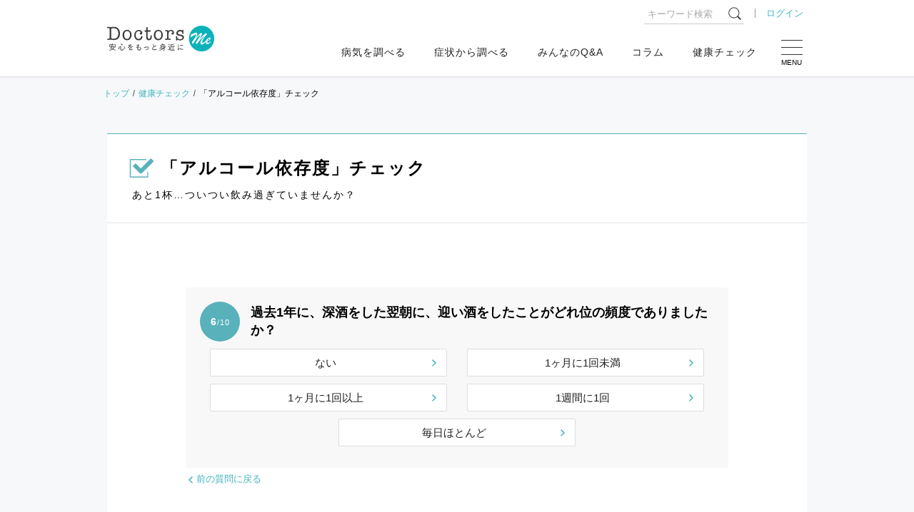

--- FILE ---
content_type: text/html; charset=utf-8
request_url: https://doctors-me.com/diagnosis/detail_next?question_id=36&scores=2-1-2-0-1
body_size: 203596
content:
<!DOCTYPE html>
<html lang="ja">
  <head prefix="og: http://ogp.me/ns# fb: http://ogp.me/ns/fb# article: http://ogp.me/ns/article#">

<script type="text/javascript" src="//webapi.carenet.com/gtm/gtm.js" async></script>
<!-- for all production sites -->
<!-- Google Tag Manager -->
<script>(function(w,d,s,l,i){w[l]=w[l]||[];w[l].push({'gtm.start':
new Date().getTime(),event:'gtm.js'});var f=d.getElementsByTagName(s)[0],
j=d.createElement(s),dl=l!='dataLayer'?'&l='+l:'';j.async=true;j.src=
'https://www.googletagmanager.com/gtm.js?id='+i+dl;f.parentNode.insertBefore(j,f);
})(window,document,'script','dataLayer','GTM-5CZ4B6X');</script>
<!-- End Google Tag Manager -->

<!-- for doctors-me.com -->
<!-- Google Tag Manager -->
<script>(function(w,d,s,l,i){w[l]=w[l]||[];w[l].push({'gtm.start':
new Date().getTime(),event:'gtm.js'});var f=d.getElementsByTagName(s)[0],
j=d.createElement(s),dl=l!='dataLayer'?'&l='+l:'';j.async=true;j.src=
'https://www.googletagmanager.com/gtm.js?id='+i+dl;f.parentNode.insertBefore(j,f);
})(window,document,'script','dataLayer','GTM-MXVQRVDS');</script>
<!-- End Google Tag Manager -->

<!-- 旧GTM Start -->
<!-- Google Tag Manager -->
<script>(function(w,d,s,l,i){w[l]=w[l]||[];w[l].push({'gtm.start':
new Date().getTime(),event:'gtm.js'});var f=d.getElementsByTagName(s)[0],
j=d.createElement(s),dl=l!='dataLayer'?'&l='+l:'';j.async=true;j.src=
'https://www.googletagmanager.com/gtm.js?id='+i+dl;f.parentNode.insertBefore(j,f);
})(window,document,'script','dataLayer','GTM-WBV9S6W');</script>
<!-- End Google Tag Manager -->
<!-- 旧GTM End -->

<meta charset=" utf-8">
<meta name="viewport" content="width=device-width">
<meta http-equiv="X-UA-Compatible" content="IE=edge"/>

<!-- title -->
<title>医師監修の病気・健康チェック集 Doctors Me(ドクターズミー)</title>

  <meta property="og:type" content="article"/>
<meta property="og:url" content="https://doctors-me.com/diagnosis/detail_next?question_id=36&amp;scores=2-1-2-0-1"/>

<!-- meta -->
<meta name="description" content="医師が監修する病気・健康チェック一覧。Doctors Me（ドクターズミー）は気になる病気の原因、症状、対処法まで、役立つ情報をお届けします。自分と同じ悩みをもつ人の相談や質問内容を閲覧することもできます。	">
<meta name="keywords" content="医師,病気,健康,チェック,相談,悩み,ドクターズミー,doctors,me">

<!-- ogp -->
  <meta property="og:type" content="article"/>

<meta property="og:title" content="医師監修の病気・健康チェック集 Doctors Me(ドクターズミー)">
<meta property="og:description" content="医師が監修する病気・健康チェック一覧。Doctors Me（ドクターズミー）は気になる病気の原因、症状、対処法まで、役立つ情報をお届けします。自分と同じ悩みをもつ人の相談や質問内容を閲覧することもできます。	">

  <meta property="og:image" content="/assets/media/ogp-659236f4d5c0dbc696c875fa97f3b761aaf612647c9ced0c220a7f67976e9987.png">

<meta property="og:site_name" content="Doctors Me(ドクターズ ミー)"/>
<meta property="og:locale" content="ja_JP">
<meta property="fb:app_id" content="393429920772925"/>
<!-- twitter cards-->
<meta name="twitter:card" content="summary_large_image">
<meta name="twitter:site" content="@DoctorsMe">
<meta name="twitter:title" content="医師監修の病気・健康チェック集 Doctors Me(ドクターズミー)">
<meta name="twitter:description" content="医師が監修する病気・健康チェック一覧。Doctors Me（ドクターズミー）は気になる病気の原因、症状、対処法まで、役立つ情報をお届けします。自分と同じ悩みをもつ人の相談や質問内容を閲覧することもできます。	">

<!-- link -->
<link rel="shortcut icon" href="/assets/media/favicon-ffe075c36b777748a3bb4f1d26ade0f1cb1c8c197f3f9c7858f429230efd3544.ico">
<link rel="apple-touch-icon" href="/assets/media/apple-touch-icon-131e14f2345bb2adbc058029e88aff111dbc6e1c5214f664d5d9513d0afb575e.png">

<meta name="csrf-param" content="authenticity_token" />
<meta name="csrf-token" content="TJC6lQc8WZW7Ntw61RpG6Gre0+5kJ2PMf5ewFjugv1TEW1okw0ycpk4R0AgMq6jFbMupmadEW5pB2oyDNgvv3g==" />


<meta property="og:type" content="site"/>

<!-- css -->
<style type="text/css">
    <!--
    body {
        font-family: "ヒラギノ角ゴシック Pro", "Hiragino Kaku Gothic Pro", "メイリオ", Meiryo, Osaka, "游ゴシック体", "Yu Gothic", YuGothic, "ＭＳ Ｐゴシック", "MS PGothic", sans-serif;
        color: $ default;
        background: #f6f8fa;
        font-size: 1.5rem;
        line-height: 2.0;
    }

    .pc {
        display: none;
    }

    @media screen and (min-width: 768px) {
        .sp {
            display: none;
        }

        .pc {
            display: unset;
        }
    }

    -->
</style>
<style>*,*:before,*:after{margin:0;padding:0;border:0;font-size:100%;vertical-align:baseline;box-sizing:border-box;outline:0}article,aside,details,figcaption,figure,footer,header,hgroup,menu,nav,section{display:block}html{font-size:62.5%;scroll-behavior:smooth;-webkit-overflow-scrolling:touch}body{line-height:2.0;font-size:1.5rem;word-wrap:break-word;overflow-wrap:break-word;text-justify:inter-ideograph}h1,h2,h3,h4,h5,h6{font-weight:normal}ol,ul,li{list-style:none}blockquote,q{quotes:none}blockquote:before,blockquote:after,q:before,q:after{content:'';content:none}table{border-collapse:collapse;border-spacing:0}img{vertical-align:middle}svg{fill:currentColor}input,select,textarea{border:#ccc solid 1px;padding:6px}input[type="radio"]{margin-right:6px}input[type="file"]{border:none;padding:0}@media screen and (max-width: 767px){input,select,textarea{font-size:1.6rem}}input[type="submit"],input[type="button"]{border-radius:0;-webkit-box-sizing:content-box;-webkit-appearance:button;-moz-appearance:button;appearance:button;border:none;box-sizing:border-box}input[type="submit"]::-webkit-search-decoration,input[type="button"]::-webkit-search-decoration{display:none}input[type="submit"]::focus,input[type="button"]::focus{outline-offset:-2px}
</style>
<style>﻿body{font-family:"ヒラギノ角ゴシック Pro","Hiragino Kaku Gothic Pro","メイリオ",Meiryo,Osaka,"游ゴシック体","Yu Gothic",YuGothic,"ＭＳ Ｐゴシック","MS PGothic",sans-serif;color:#222;background:#f6f8fa;font-size:1.5rem;line-height:2.0}a{color:#40b4bf;text-decoration:none;position:relative;transition:all .1s ease}a:hover{color:#40b4bf;text-decoration:none}p{margin-bottom:1.5em}blockquote{background:#f6f6f6;border-radius:10px;position:relative;padding:30px 30px 28px}blockquote::after{content:"";display:block;background:url("data:image/svg+xml;charset=utf8,%3Csvg%20version%3D%221.1%22%20id%3D%22_%E3%83%AC%E3%82%A4%E3%83%A4%E3%83%BC_2%22%20xmlns%3D%22http%3A%2F%2Fwww.w3.org%2F2000%2Fsvg%22%20x%3D%220px%22%20y%3D%220px%22%20viewBox%3D%220%200%2040%2040%22%20style%3D%22enable-background%3Anew%200%200%2040%2040%3B%22%20xml%3Aspace%3D%22preserve%22%3E%3Cstyle%20type%3D%22text%2Fcss%22%3E%20.st0%7Bfill%3A%23cccccc%3B%7D%3C%2Fstyle%3E%3Cg%20id%3D%22_%E3%83%AC%E3%82%A4%E3%83%A4%E3%83%BC_1-2%22%3E%20%3Cpath%20class%3D%22st0%22%20d%3D%22M7.9%2C34.9c-5.1%2C0-7.9-4.3-7.9-8.8c0-10.4%2C9.8-19.2%2C12.9-22l2.6%2C2.8c-3.4%2C2.9-7.4%2C6.5-7.4%2C10.1%20c0%2C1.2%2C0.5%2C2.2%2C1.7%2C2.6c5.3%2C1.6%2C5.9%2C6%2C5.9%2C7.6C15.7%2C31.1%2C12.6%2C34.9%2C7.9%2C34.9L7.9%2C34.9z%20M32.2%2C34.9c-5.1%2C0-7.8-4.3-7.8-8.8%20c0-10.4%2C9.3-18.9%2C12.7-22l2.6%2C2.8c-3.4%2C3.1-7.3%2C6.5-7.3%2C10.1c0%2C2.2%2C0.9%2C2.5%2C1.6%2C2.6c5.1%2C1.4%2C5.9%2C5.7%2C5.9%2C7.6%20C40%2C31.2%2C36.7%2C34.9%2C32.2%2C34.9L32.2%2C34.9z%22%2F%3E%3C%2Fg%3E%3C%2Fsvg%3E") no-repeat;background-size:cover;width:32px;height:32px;position:absolute;top:-8px;left:10px}form label{margin:0 15px 0 0}form label input{margin:0 5px 0 0;vertical-align:text-top}form input[type=email],form input[type=number],form input[type=password],form input[type=text],form select,form textarea{border-radius:4px;padding:10px;font-weight:400;color:#515151;border:1px solid #ccc;position:relative;font-size:14px}form input[type=email]:focus,form input[type=number]:focus,form input[type=password]:focus,form input[type=text]:focus,form select:focus,form textarea:focus{border:1px solid #40b4bf}form input[type="email"],form input[type="text"],form textarea{width:100%}form textarea{height:160px}form select{height:35px;background:#fff;border-radius:4px;padding:8px;margin:0 5px 0 0;font-weight:400;color:#515151;border:1px solid #ccc;position:relative;font-size:14px}form input::-moz-placeholder{font-weight:normal;color:#666}form input::placeholder{font-weight:normal;color:#666}input:-webkit-autofill{-webkit-box-shadow:0 0 0px 1000px #fff inset}.caution{overflow:hidden;font-size:1.2rem;color:#666;line-height:1.5;padding:5px 0 0}.center{text-align:center}.star-rating{position:relative;width:100px;height:20px}.star-rating:before{position:absolute;top:0;left:0;right:0;bottom:0;content:"";background:url("[data-uri]") repeat-x;background-size:contain;display:block;z-index:0}.star-rating>div{background:url("[data-uri]") repeat-x;background-size:auto 100%;overflow:hidden;display:block;height:100%;position:relative;z-index:1}.star-rating.large{width:120px;height:24px}.star-rating.small{width:80px;height:16px}.star-rating-rate{font-size:0;white-space:nowrap;display:inline-block;width:300px;height:60px;overflow:hidden;position:relative;background:url("[data-uri]");background-size:contain}.star-rating-rate i{opacity:0;position:absolute;left:0;top:0;height:100%;width:20%;z-index:1;background:url("[data-uri]");background-size:contain}.star-rating-rate input{-moz-appearance:none;-webkit-appearance:none;opacity:0;display:inline-block;width:20%;height:100%;margin:0;padding:0;z-index:2;position:relative}.star-rating-rate input:hover+i,.star-rating-rate input:checked+i{opacity:1}.star-rating-rate i ~ i{width:40%}.star-rating-rate i ~ i ~ i{width:60%}.star-rating-rate i ~ i ~ i ~ i{width:80%}.star-rating-rate i ~ i ~ i ~ i ~ i{width:100%}
</style>
<style>﻿body{line-height:1.7}.pc{display:none}a[href^="tel:"]{pointer-events:auto}p{line-height:1.7}img{max-width:100%}@keyframes fadeout{0%{opacity:0;top:120px}20%{opacity:1;top:130px}90%{opacity:1;top:130px}100%{opacity:0;top:120px}}@keyframes fadein{0%{opacity:0}100%{opacity:1}}@keyframes pulse{0%{opacity:0}50%{opacity:1}100%{opacity:0}}section[class^="section-"]{background:#fff}[class^="section-title"]{border-top:#58b1bb solid 2px;border-bottom:#e4e4e4 solid 1px;margin:0 0 30px;padding:15px 0;font-size:1.8rem;display:flex;align-items:center;letter-spacing:2px;line-height:1.4}[class^="section-title_"]:before{content:"";background-repeat:no-repeat;background-size:contain;display:inline-block;width:62px;height:50px;margin:0 15px 0 10px;border-right:#666 solid 1px}[class^="section-title_"] span:after{content:"";display:block;font-size:1.0rem;letter-spacing:1px;padding:3px 0 0}.section-title_disease:before{background-image:url(/assets/media/icon-disease-81528a7f2de5c43ccc24b7b27e77a7e54d277d924ef8c865b5342b516947c925.svg)}.section-title_disease span:after{content:"Check the Disease"}.section-title_symptom:before{background-image:url(/assets/media/icon-symptom-be0741e8e18e64cc8ac0a59ae542e7b7f7aa473bea1347519b914530477cc11d.svg)}.section-title_symptom span:after{content:"Check the Symptom"}.section-title_qa:before{background-image:url(/assets/media/icon-qa-8e94057da25b93feaf3d5cd68257f4eb19461fe300795b4a800252955eebf717.svg)}.section-title_qa span:after{content:"Q & A"}.section-title_column:before{background-image:url(/assets/media/icon-column-2cdcd94225b7045c239e8894d3a2b285d634065e8782fe7d2d8ea33d008fb1b6.svg)}.section-title_column span:after{content:"Column"}.section-title_diagnosis:before{background-image:url(/assets/media/icon-diagnosis-03368b1ae9a98657d9658e9cfa68c9cb6211a2726d32d3cee15ebcfb2b7c3706.svg)}.section-title_diagnosis span:after{content:"Diagnosis"}.section-title_profile:before{background-image:url(/assets/media/icon-profile-92132169e36fdab3ae90b552695706af2ec2a7bccbe935369f57ce0cf8658f8e.svg)}.section-title_profile span:after{content:"医療・健康分野のエキスパートがお悩みを解決"}.section-title_ex:before{background-image:url(/assets/media/icon-ex-d0ef8efb399a8499ba5ca62e9bbf8ee399c504e84e15edbd960fd9065ce2f770.svg)}.section-title_ex span:after{content:"Experience"}.section-title_related:before{background-image:url(/assets/media/icon-contents-6eb67beb528a9418d746ff7a1cee9c81a431d5cd0c989bef4ee5c532b13361f6.svg)}.section-title_related span:after{content:"Related Contents"}.section-title_special:before{background-image:url(/assets/media/icon-special-0a727f7df30c0f1cc00c5c895371e21394fc1525d00cb401fcf6fcd12abd62a7.svg)}.section-subtitle{background:#fafafa;margin:50px 0 20px;padding:15px 10px;border-top:#58b1bb solid 1px;border-bottom:#eee solid 1px;text-align:center;font-weight:bold}.section-contents{max-width:980px;margin:0 auto;padding:0 10px 30px;background:#fff}article[class^="article-"]{background:#fff;max-width:980px;margin:0 auto 60px}.article-head{overflow:hidden;display:block;border-top:#58b1bb solid 1px}.article-head .post-img{margin:0 auto;padding:0;position:relative}.article-head .post-img img{width:100%}.article-head .post-img .caption{font-size:1.2rem;position:absolute;bottom:10px;right:10px;line-height:1;margin:0}.article-head .post-img_special img{width:100%}.article-head .post-title_box{border-bottom:#e4e4e4 solid 1px;padding:15px 10px}.article-head .post-title_box .post-subtitle{font-size:1.2rem;display:block;font-weight:normal;letter-spacing:1px;margin:0 0 3px 3px}.article-head .post-title_box .post-title{font-size:2.0rem;letter-spacing:2px;font-weight:bold;line-height:1.5}.article-head .article-title{font-size:1.8rem;border-bottom:#e4e4e4 solid 1px;padding:15px 10px;letter-spacing:2px;line-height:1.5}.article-head .article-title:before{display:inline-block;background-repeat:no-repeat;background-size:contain;width:30px;height:30px;vertical-align:top}.article-head .article-title .article_expert{margin:10px 0 0 3px}.article-info{display:flex;flex-wrap:wrap;justify-content:space-between;padding:15px 10px;overflow:hidden;font-size:1.3rem}.article-info .article_tag{font-size:1.3rem}.article-info .article_tag span{padding:0 3px 0 10px}.article-info .article_tag span:nth-of-type(1){padding:0 3px 0 0}.article-info .article_tag span:before{content:"#";padding:0 3px 0 0}.article-info .article_tag span a{color:#222}.article-info .article_tag span a:hover{color:#40b4bf}.article-info .article_user,.article-info .article_date{float:left;display:inline-block;margin:0 10px;font-size:1.3rem}.article-info .article_pr{margin:0;display:inline-block;background:#f3f3f3;padding:4px 10px;border-radius:2px;line-height:1;font-size:1.2rem}.article-info .article_sns{width:100%}.article-info .article_sns .sns-share{margin:10px auto}.article_expert{padding:0;font-size:1.3rem;font-weight:normal}.article_expert img{width:30px;height:30px;-o-object-fit:cover;object-fit:cover;background:#fff;border-radius:50%;margin:0 10px 0 0}.article_expert span:before{content:"";background-repeat:no-repeat;background-size:cover;display:block;width:20px;height:20px;display:inline-block;vertical-align:-5px;margin:0 10px 0 0}.article_expert .expert_doctor:before{background-image:url(/assets/media/icon-expert_doctor-71deef8818331eaeab9c78c4adb2fb91eb7a15bd2e148b6d086f03d63aa7b8fa.svg)}.article_expert .expert_chemist:before{background-image:url(/assets/media/icon-expert_chemist-7c0252c844ff53b8b4f887a85ec2437da6424f6dece72ecc1283e012c8a98d49.svg)}.article_expert .expert_dietitian:before{background-image:url(/assets/media/icon-expert_dietitian-9acb92aa2c7e5969a5f0320a0c285802a018a732fab970c44401862bd7f209bb.svg)}.article_expert .expert_dentist:before{background-image:url(/assets/media/icon-expert_dentist-05f3ac4509f2ede1e8eed1589ff476c88fb7683f46827763ad20ace1db8eab23.svg)}.article_expert .expert_care:before{background-image:url(/media/icon-expert_care.svg)}.article_expert .expert_counselor:before{background-image:url(/assets/media/icon-expert_counselor-cfee1da15fede9ef319c0842f396bd3c2209ccbaed3136e784237b3f13a33016.svg)}.article_expert .expert_pet:before{background-image:url(/assets/media/icon-expert_pet-ea2227d4eef619b530360b457f6a805586708dde7643fd4c5f638fbb6373d099.svg)}.article-contents{padding:20px 10px}.article-contents .article-detail{padding:0 10px}.article-contents>.heading:nth-of-type(1){margin:0 0 20px}.article-contents .sub-heading{font-size:1.6rem;padding:0 0 0 18px;margin:30px 0 20px}.article-contents .sub-heading:before{width:6px;position:absolute;top:4px;left:0;bottom:3px}.article-contents>.sub-heading:nth-of-type(1){margin:0 0 20px}.article-contents .category-about{margin:0}.article-contents .category-about .sub-heading{margin:0 0 20px}.article-contents .category-about .category-about_desc{background:#f8f8f8;padding:15px;border-radius:6px}.article-contents .toc-category{border:#ddd solid 1px;border-radius:2px;padding:15px;margin:40px 0}.article-contents .toc-category a{color:#222;text-decoration:underline}.article-contents .toc-category a:hover{color:#40b4bf}.article-contents .toc-category .toc-category__heading{font-weight:bold;margin:0 0 20px;letter-spacing:2px;text-align:center}.article-contents .toc-category .toc-category__list{counter-reset:cnt;font-size:1.4rem;padding-left:8px}.article-contents .toc-category .toc-category__list>li{margin-bottom:.75em}.article-contents .toc-category .toc-category__list>li>a:before{margin-right:.5em;counter-increment:cnt;content:counter(cnt) "."}.article-contents .toc-category .toc-category__list>li .toc-category_sub{padding-left:1em;counter-reset:sub-cnt}.article-contents .toc-category .toc-category__list>li .toc-category_sub>li{margin-bottom:4px}.article-contents .toc-category .toc-category__list>li .toc-category_sub>li>a:before{margin-right:.5em;counter-increment:sub-cnt;content:counter(cnt) "-" counter(sub-cnt) "."}.article-contents .post-content .toc-article{border:#ddd solid 1px;border-radius:2px;width:100%;margin:0 auto;padding:25px}.article-contents .post-content .toc-article h2{text-align:center;letter-spacing:5px;margin:0 0 20px;font-weight:bold}.article-contents .post-content .toc-article ul li{text-indent:-1em;margin-left:1em;margin-bottom:10px}.article-contents .post-content .toc-article ul li:before{content:"";display:inline-block;width:6px;height:6px;border-radius:50%;background:#ccc;margin-right:.5em;vertical-align:2px}.article-contents .post-content .toc-article ul li a{color:#222}.article-contents .post-content .toc-article ul li a:hover{color:#40b4bf}.article-contents .post-content h1{font-size:2.2rem;padding:25px 0 0;margin:30px 0 0;font-weight:bold;border-top:#aaa solid 1px;letter-spacing:1px;line-height:1.6}.article-contents .post-content img{max-width:100%;height:auto;margin:20px auto;display:block}.article-contents .post-content figure{max-width:640px;margin:20px auto;text-align:center}.article-contents .post-content figure img{margin:0 auto}.article-contents .post-content figure figcaption{color:#58b1bb;margin:5px 0 0}.article-contents .post-content figure a{display:block;overflow:hidden}.article-contents .post-content figure a:hover{cursor:pointer;outline:#40b4bf solid 1px}.article-contents .post-content figure._full{max-width:760px}.article-contents .post-content p{margin:0}.article-contents .post-content hr{border:none;border-top:#ccc solid 1px;border-bottom:#eee solid 3px;margin:30px 0 20px}.article-contents .post-content .lead{font-size:1.6rem;margin:40px 0 30px}.article-contents .post-content .alignR{text-align:right}.article-contents .post-content strong.marker{background:linear-gradient(transparent 50%, #e5fcf6 50%)}.article-contents .post-content strong.marker-red{color:#d52121;background:linear-gradient(transparent 50%, #feffcc 50%) !important}.article-contents .post-content .note{font-size:1.3rem;color:#666;line-height:1.6}.article-contents .post-content .video-wrapper{max-width:580px;margin:0 auto}.article-contents .post-content .video-wrapper .video{position:relative;width:100%;padding-top:56.25%;overflow:hidden}.article-contents .post-content .video-wrapper .video iframe{width:100%;height:100%;position:absolute;top:0;left:0}.article-contents .post-content .related-post-link .related-post-link__title{font-weight:bold;margin:0 0 5px}.article-contents .post-content .related-post-link .related-post-link__title:before{content:"";background-image:url(/assets/media/icon-related_column-0bbd996e75b3a794559817ae2804a94b4f6c2cbf0a13126ff6c0f09535b0d273.svg);background-repeat:no-repeat;background-size:contain;width:20px;height:20px;display:inline-block;vertical-align:-3px;margin:0 5px 0 0}.article-contents .post-content .post-content__heading{margin:40px 0 30px -20px;padding:0 0 0 40px;font-size:1.9rem;font-weight:bold;line-height:1.5;letter-spacing:1px;position:relative}.article-contents .post-content .post-content__heading:before{content:"";position:absolute;top:0.7em;left:0;display:inline-block;width:30px;height:3px;margin:0 10px 0 0;vertical-align:middle;background:#58b1bb;opacity:.8}.article-contents .post-content .post-content__subheading,.article-contents .post-content .subheading{position:relative;padding:0 0 0 15px;margin:20px 0;font-size:1.7rem;font-weight:bold;line-height:1.4;letter-spacing:1px}.article-contents .post-content .post-content__subheading:before,.article-contents .post-content .subheading:before{content:"";display:block;background:#58b1bb;width:6px !important;height:calc(100% - 8px);position:absolute;top:4px;bottom:4px;left:0 !important}.article-contents .post-content .post-content__subheading+br,.article-contents .post-content .subheading+br{display:none}.article-contents .post-content br+.subheading{margin-top:0}.article-contents .post-content .heading{margin:20px 0 10px}.article-contents .post-content .heading .image{display:inline-block;max-width:36px;max-height:36px;margin:-2px 10px 0 -36px;border-radius:50%}.article-contents .post-content .heading .title{display:inline-block;margin:0}.article-contents .post-content table{width:100%}.article-contents .post-content table th,.article-contents .post-content table td{border:#ddd solid 1px;padding:10px}.article-contents .post-content table .nowrap{white-space:nowrap}.article-contents .post-content .table-scroll{overflow:hidden;overflow-x:auto}.article-contents .post-content .color-table{width:100%;border-collapse:collapse;font-family:Arial, sans-serif;margin:20px auto 10px}.article-contents .post-content .table-scroll>.color-table{width:800px}.article-contents .post-content .color-table th,.article-contents .post-content .color-table td{border:1px solid #fff;padding:6px;line-height:1.6;font-size:1.3rem}.article-contents .post-content .color-table thead th{color:white;text-align:center;background-color:#6ac1ce;vertical-align:middle;white-space:nowrap}.article-contents .post-content .color-table thead.cl_blue th{background-color:#77acde}.article-contents .post-content .color-table thead.cl_pink th{background-color:#fcb4d0}.article-contents .post-content .table-scroll>.color-table thead th:first-of-type{position:sticky;top:-1px;left:-1px;z-index:10}.article-contents .post-content .color-table tbody tr:nth-child(odd){background-color:#eee}.article-contents .post-content .color-table tbody tr:nth-child(even){background-color:#f6f6f6}.article-contents .post-content .color-table tbody tr th{background-color:#d0ebf4;white-space:nowrap;font-weight:normal;position:sticky;left:-1px;z-index:10}.article-contents .post-content .col-qa.col-qa-question{background-color:#f8f8f8}.article-contents .post-content .col-parts+br,.article-contents .post-content .col-parts>br,.article-contents .post-content .link_column+br,.article-contents .post-content .snp br,.article-contents .post-content .snp+br{display:none}.article-contents .post-content .snp .snp-br br{display:inherit}.article-contents .post-content .col-qa{background-color:#e5f6f6;border-radius:5px;padding:12px 20px;position:relative;margin:20px 0}.article-contents .post-content .col-qa::before{border:10px solid transparent;content:'';height:0;position:absolute;width:0;top:20px;border-right:10px solid #e5f6f6;left:-20px}.article-contents .post-content .bg-gray{background:#f6f6f6;padding:10px;margin:0 -10px}.article-contents .post-content .bg-col{background-color:#e5f6f6;border-radius:5px;padding:15px;position:relative;margin:20px 0}.article-contents .post-content .bg-col .image{margin:0 auto}.article-contents .post-content .bg-col figure:last-child{margin:20px auto 0}.article-contents .post-content .bg-col .bg-col-balloon{margin:0 0 10px}.article-contents .post-content .bg-col .bg-col-balloon:last-child{margin:0}.article-contents .post-content .bg-col .bg-col-balloon .bg-col-balloon_heading{display:flex;align-items:center}.article-contents .post-content .bg-col .bg-col-balloon .bg-col-balloon_heading .name{color:#0cb2ba;font-size:1.2rem;line-height:1.3;font-weight:700;padding:0}.article-contents .post-content .bg-col .bg-col-balloon .bg-col-balloon_heading .image{width:50px;height:50px;border-radius:50%;-o-object-fit:cover;object-fit:cover;margin:0 8px 0 0}.article-contents .post-content .bg-col .bg-col-balloon .bg-col-balloon_content{flex:1;position:relative;background:#fff;border-radius:8px;padding:15px;position:relative;margin:16px 0 0}.article-contents .post-content .bg-col .bg-col-balloon .bg-col-balloon_content:before{content:"";position:absolute;top:-12px;left:15px;width:0;height:0;border-style:solid;border-width:0 10px 12px 10px;border-color:transparent transparent #fff transparent}.article-contents .post-content .bg-col .bg-col-balloon .bg-col-balloon_content .balloon-q{font-size:1.7rem;display:block;line-height:1.5}.article-contents .post-content .bg-col .bg-col-balloon .bg-col-balloon_content strong{background:linear-gradient(transparent 50%, #e5fcf6 50%)}.article-contents .post-content .bg-white{background-color:#fff;border-radius:5px;padding:20px;position:relative}.article-contents .post-content .bg-col_heading{margin:30px 0 15px;padding:0 0 10px;font-size:1.8rem;font-weight:bold;line-height:1.5;letter-spacing:1px;border-bottom:#58b1bb solid 1px}.article-contents .post-content .bg-white .bg-col_heading:first-child{margin-top:0}.article-contents .post-content .bg-col_subheading{margin:20px 0 15px 1.2em;text-indent:-1.2em;font-size:1.6rem;line-height:1.6;font-weight:bold}.article-contents .post-content .bg-col_subheading::before{content:"■";color:#58b1bb;padding-right:0.2em}.article-contents .post-content [class*="btn-"]{display:block;background:#58b1bb;border:none;border-radius:15px;padding:15px 30px 15px 20px;text-align:center;line-height:1.4;cursor:pointer;color:#fff;width:100%;position:relative;top:0;margin:10px auto;font-size:1.6rem}.article-contents .post-content [class*="btn-"]::after{content:"";background-image:url([data-uri]);background-repeat:no-repeat;display:inline-block;width:16px;height:16px;background-size:contain;transition:all .2s ease;position:absolute;inset:50% 10px auto auto;transform:translateY(-50%)}.article-contents .post-content [class*="btn-"]:hover{filter:brightness(108%);box-shadow:none;top:3px}.article-contents .post-content .btn-pink{background:#ec6088;box-shadow:0px 3px 0px #cb4269}.article-contents .post-content .btn-blue{background:#5287c9;box-shadow:0px 3px 0px #3065a7}.article-contents .post-content .btn-green{background:#65a740;box-shadow:0px 4px 0px #467f27}.article-contents .post-content .btn-orange{background:#f46450;box-shadow:0px 4px 0px #cc3333}.article-contents .post-content .accordion-contents{margin:20px 0 0}.article-contents .post-content .accordion-contents dl dt{display:block;width:100%;background:#58b1bb;border-radius:10px;cursor:pointer;position:relative;margin-block:10px;padding:16px 46px 16px 15px;color:#fff;line-height:1.5;font-size:1.6rem}.article-contents .post-content .accordion-contents dl dt::after{content:"";background-image:url([data-uri]);background-repeat:no-repeat;display:inline-block;width:16px;height:16px;background-size:contain;transition:all .2s ease;position:absolute;inset:50% 15px auto auto;transform:translateY(-50%)}.article-contents .post-content .accordion-contents dl dt.active:after{display:block;transform-origin:center;inset:calc(50% - 4px) 19px auto auto;transform:rotate(90deg)}.article-contents .post-content .accordion-contents dl dd{animation-name:fadein;animation-duration:.7s;width:100%;display:none;padding-block:10px 20px;padding-inline:5px}.article-contents .post-content .col-prof,.article-contents .post-content .col-prof.ex{border-top:#aaa solid 1px;border-bottom:#aaa solid 1px;padding:30px 0;margin:30px 0 20px}.article-contents .post-content .col-prof .heading,.article-contents .post-content .col-prof.ex .heading{background:none;font-size:1.7rem;font-weight:bold;padding:0;margin:0 0 10px;text-align:center}.article-contents .post-content .col-prof .heading:before,.article-contents .post-content .col-prof.ex .heading:before{display:none}.article-contents .post-content .col-prof .heading img,.article-contents .post-content .col-prof.ex .heading img{display:block;max-width:120px;max-height:200px;margin:0 auto 10px}.article-contents .post-content .col-prof .heading .title,.article-contents .post-content .col-prof.ex .heading .title{display:block}.article-contents .post-content .col-qa .heading{color:#0cb2ba;font-size:15px;font-weight:700;line-height:40px;position:relative;margin:0 0 10px;padding:0;background:none}.article-contents .post-content .col-qa .heading .title{padding:0}.article-contents .post-content .col-qa.col-qa-question::before{border-right:none;border-left:10px solid #f8f8f8;left:inherit;right:-10px}.article-contents .post-content .col-qa.col-qa-question .heading{color:#444;padding-left:0}.article-contents .post-content .col-qa.col-qa-question .heading:before{display:none}.article-contents .post-content .col-post{background-color:#f5f5f5;border-radius:4px;font-size:12px;padding:16px;max-width:660px;margin:0 auto}.article-contents .post-content .col-post .image{margin-top:0;margin-bottom:24px;width:100%}.article-contents .post-content .col-post .title{color:#333;font-size:16px;font-weight:700;margin:0 0 16px}.article-contents .post-content .col-post .content{font-size:14px}.article-contents .post-content .col-post .btn{margin-top:20px;margin-bottom:10px}.article-contents .post-content .link_btn{border:none;border-radius:5px;color:#fff;display:block;font-size:18px;font-weight:700;height:auto;margin:10px 0 15px;outline:none;padding:10px;text-align:center;text-shadow:-1px -1px 0 rgba(34,34,34,0.2);transition:background-color .2s linear;-webkit-appearance:none;background:#59bad2;box-shadow:0 5px 0 #428d99;color:#fff !important;margin:16px 16px 21px;padding:16px 8px;position:relative;text-decoration:none !important;width:auto}.article-contents .post-content .col-diagnosis{background:#fff;font-size:1.4rem;padding:8px 0 0;position:relative}.article-contents .post-content .col-diagnosis:before{content:"";background:url([data-uri]) no-repeat;background-size:100%;height:35px;width:206px;position:absolute;top:4px;left:50%;margin-left:-103px}.article-contents .post-content .col-diagnosis .diagnosis-inner{background-color:#fff;padding:40px 20px 20px;border:10px solid #ddd;border-radius:16px}.article-contents .post-content .col-diagnosis .diagnosis-inner .heading{margin-top:0;margin-bottom:20px}.article-contents .post-content .col-diagnosis .diagnosis-inner>ul li{background:url([data-uri]) 0 center no-repeat;background-size:24px;border-bottom:1px solid #ddd;font-size:13px;font-weight:700;margin-bottom:15px;padding:15px 8px 15px 32px;text-decoration:none;list-style:none}.article-contents .post-content .col-diagnosis .diagnosis-inner>ul li:last-child{border-bottom:none;margin-bottom:0;padding-bottom:10px}.article-contents .post-content .balloon{border-radius:10px;padding:20px 15px 30px;margin:30px 0 20px;position:relative}.article-contents .post-content .balloon:before{content:'';height:0;width:0;position:absolute;top:24px;border:10px solid transparent}.article-contents .post-content .balloon.balloon_a{background:#f6f6f6}.article-contents .post-content .balloon.balloon_a br{display:none}.article-contents .post-content .balloon.balloon_a:before{border-right:12px solid #f6f6f6;left:-22px}.article-contents .post-content .balloon.balloon_a .a_name{font-weight:bold;margin:0;font-size:1.4rem;display:flex;align-items:center}.article-contents .post-content .balloon.balloon_a .a_name .image{-o-object-fit:cover;object-fit:cover;width:36px;height:36px;border-radius:50%;margin:0 10px 0 0}.article-contents .post-content .balloon.balloon_a .a_name p{overflow:hidden;width:calc(100% - 56px)}.article-contents .post-content .diagnosis_bnr_wrapper{background:#fff;padding:20px 15px;border:#f6f6f6 solid 10px;position:relative;border-radius:8px}.article-contents .post-content .diagnosis_bnr_wrapper .diagnosis_bnr_wrapper_heading{border-bottom:#aaa dotted 1px;margin:0 0 15px;padding:0 0 3px}.article-contents .post-content .diagnosis_bnr_wrapper .diagnosis_bnr_wrapper_heading:before{content:"";display:inline-block;width:16px;height:16px;border:#96c2d3 solid 5px;border-radius:50%;margin:0 5px 0 0;vertical-align:-3px}.article-contents .post-content .diagnosis_bnr_wrapper .main .img{margin:0 auto 15px;overflow:hidden}.article-contents .post-content .diagnosis_bnr_wrapper .main .img img{-o-object-fit:cover;object-fit:cover;margin:0;width:100%;height:auto;max-width:640px;border:#ccc solid 1px}.article-contents .post-content .diagnosis_bnr_wrapper .main .info{padding:0;border-bottom:none}.article-contents .post-content .diagnosis_bnr_wrapper .main .info .diagnosis_heading{margin:0 0 8px}.article-contents .post-content .diagnosis_bnr_wrapper .diagnosis_form{clear:both;border-top:#ddd dotted 1px;padding-top:15px}.article-contents .column-profile{margin:40px 0 10px;padding:30px 0;border-top:#ccc solid 1px;border-bottom:#ccc solid 1px}.article-contents .column-profile .sub-heading{margin:0 0 30px;font-size:1.5rem}.article-contents .column-profile .profile_img{margin:0 auto 20px;text-align:center}.article-contents .column-profile .profile_img img{max-width:160px;max-height:160px;-o-object-fit:cover;object-fit:cover;margin:auto;border-radius:50%}.article-contents .column-profile .profile_text{padding:0 10px}.article-contents .column-profile .profile_text dt{line-height:1.4;font-weight:bold;text-align:center;margin:0 0 15px}.article-contents .column-profile .profile_text dd{font-size:1.4rem}.article-contents .column-profile.column-profile_top{margin:-20px 0 30px;border-top:0;padding:0 0 25px}.article-contents .column-profile.column-profile_top .profile_img{margin:0 auto 10px}.article-contents .column-profile.column-profile_top .profile_text dd{font-size:1.3rem;line-height:1.6}.article-contents .bg-gray .column-profile.column-profile_top{margin:10px 0 30px}.article-contents .link_column{background-position:0 2px;background-repeat:no-repeat;background-size:32px;display:block;line-height:1.5;padding:8px 0 8px 38px}.article-contents .link_column:hover{text-decoration:underline}.article-contents .link_column.feat{background-image:url(/assets/media/icon-feat-cb9a94e4dfac4818bf3412c837f0e4732405bd530dbe88276c7dfe6c604241d0.svg)}.article-contents .link_column.ref{background-image:url(/assets/media/icon-ref-530524f6d1f63c2b40418787339149c61b6787903af25a97db1d8b4d788daf42.svg)}.article-contents .link_column.pop{background-image:url(/assets/media/icon-pop-194669fa47e0240540d96b2f5723ad5bef04ef7bcd81eb828b839a0526108499.svg)}.article-contents .link_column.arrow{background-image:url(/assets/media/icon-arrow-ff4a92ba5c6eac1d8cf8e6ae4972d49844a52bbd50674bbfbc30aa069758be85.svg)}.article-nav ~ .article-contents{padding-top:0}.article-nav ~ .article-contents section:first-child .heading{margin-top:0}.article-nav{display:flex;flex-wrap:wrap;justify-content:center;padding:40px 0}.article-nav li{text-align:center;padding:0 15px 0 0}.article-nav li a{position:relative;font-size:1.3rem;padding:10px 0 10px 15px;letter-spacing:1px;top:0;color:#222}.article-nav li a:before{content:"";background-image:url([data-uri]);background-repeat:no-repeat;display:inline-block;width:10px;height:10px;background-size:contain;opacity:0;transition:all .2s;position:absolute;top:10px;left:0;transform:rotate(90deg)}.article-nav li a:hover{top:-2px;color:#40b4bf}.article-nav li a:hover:before{top:14px;opacity:1}.article-nav li a.current{color:#40b4bf}.article-nav li a.current:before{top:14px;opacity:1}[class$="-search"] .search-form{position:relative}[class$="-search"] .search-form_submit{background:url(/assets/media/icon-search-f92ac00852424449b053ea359279134e5572cbd6389a2210b0b6665cf11d04cb.svg) no-repeat center center;background-size:20px;border:none;height:100%;width:40px;position:absolute;top:0;left:auto;right:0;bottom:0;z-index:1;cursor:pointer;text-indent:-9999px}[class$="-search"] .search-form_text{width:100%;font-size:1.3rem;padding:8px 40px 8px 16px;background-color:#fff}[class$="-search"] .search-form_text::-moz-placeholder{color:#aaa}[class$="-search"] .search-form_text::placeholder{color:#aaa}[class$="-search"] input[type="text"]:focus ~ .search-form_submit{background:url(/assets/media/icon-search_o-5f89c9706524be9737f8411c870a852db04503bd5ecd701ec4b9cec44b289788.svg) no-repeat center center;background-size:20px}[class$="-search"] .search-keyword{margin:15px 0 0}[class$="-search"] .search-keyword p{font-size:1.3rem;text-align:center;padding:0}.section-search{border-radius:2px;padding:0;margin:0 0 -10px}.section-search .search-form{width:100%;margin:0 auto}.section-search .search-form input{padding:12px 30px 12px 16px;font-size:1.4rem;box-shadow:0px 1px 5px rgba(0,0,0,0.08)}.section-search .search-form .search-form_submit{background:url(/assets/media/icon-search_white-c07a987c603e3dc09108e1d56b1b489cb2c622d8483f17ed3f89f2cb8633166b.svg) no-repeat center center;background-size:20px;background-color:#58b1bb;border-radius:0 4px 4px 0;border-left:#ccc solid 1px}.section-search .search-form .search-form_submit:hover{filter:brightness(110%)}.section-search .search-form input[type="text"]:focus ~ .search-form_submit{background:url(/assets/media/icon-search_white-c07a987c603e3dc09108e1d56b1b489cb2c622d8483f17ed3f89f2cb8633166b.svg) no-repeat center center;background-color:#58b1bb}.section-search .search-keyword p{margin:0 0 8px}.btn{display:block;background:#fff;border:#ddd solid 1px;border-radius:2px;padding:15px 25px 15px 15px;text-align:center;line-height:1.4;cursor:pointer;color:#222;width:100%;position:relative;top:0;margin:20px auto 0}.btn:after{content:"";background-image:url([data-uri]);background-repeat:no-repeat;display:inline-block;width:10px;height:10px;background-size:contain;position:absolute;top:calc(50% - 5px);right:10px}.btn:hover{border:#40b4bf solid 1px;color:#40b4bf;top:-1px;box-shadow:0px 1px 4px rgba(0,0,0,0.08)}.btn:hover{top:-2px}.btn.nolink{background:#ccc;cursor:default}.btn.btn-cl,.btn.btn-primary{background:#58b1bb;border:none;color:#fff}.btn.btn-cl:hover,.btn.btn-primary:hover{filter:brightness(106%)}.btn.btn-cl:after,.btn.btn-primary:after{content:"";background-image:url([data-uri]);background-repeat:no-repeat;display:inline-block;width:10px;height:10px;background-size:contain}.btn.btn-gray{background:#bbb;border:none;color:#fff}.btn.btn-gray:hover{filter:brightness(106%)}.btn.btn-gray:after{content:"";background-image:url([data-uri]);background-repeat:no-repeat;display:inline-block;width:10px;height:10px;background-size:contain}input[type="submit"].btn{color:#fff;background:#58b1bb;border-radius:4px;width:100%;margin:20px auto 30px}input[type="submit"].btn:hover{filter:brightness(106%);border:none}input[type="submit"].btn.nolink{background:#ccc;cursor:default}input[type="submit"].btn.nolink:hover{filter:brightness(100%)}.more-btn a{border:#58b1bb solid 1px;border-radius:4px;padding:15px 20px 15px 15px;line-height:1;text-align:center;display:inline-block;font-size:1.3rem}.more-btn a:hover{background:#f2f2f2}.more-btn a:after{content:"";background-image:url([data-uri]);background-repeat:no-repeat;display:inline-block;width:10px;height:10px;background-size:contain;padding:0 0 0 5px}.submit-btn{display:inline-block;position:relative;top:0;transition:all .1s ease}.submit-btn input[type="submit"]{padding:10px 25px 10px 15px;border:#ccc solid 1px;border-radius:2px;line-height:1;color:#222;font-size:1.3rem;background:#fff}.submit-btn:after{content:"";background-image:url([data-uri]);background-repeat:no-repeat;display:inline-block;width:10px;height:10px;background-size:contain;color:#0cb2ba;padding:0 0 0 5px;position:absolute;top:calc(50% - 6px);right:10px}.submit-btn:hover{top:-2px;box-shadow:0px 1px 4px rgba(0,0,0,0.08)}.link-btn{padding:30px 0 20px;text-align:center}.link-btn .btn{margin:0 auto 20px;max-width:100%;width:500px}.link-btn .caption{display:block;text-align:center;margin:20px 0 0;line-height:1.2;font-size:1.3rem}[class^="itemlist-arrowbtns"]{display:flex;flex-wrap:wrap;margin:0 -2% 0 0}[class^="itemlist-arrowbtns"] li{width:48%;margin:0 2% 10px 0;display:flex}[class^="itemlist-arrowbtns"] li a{display:block;background:#fff;border:#ddd solid 1px;border-radius:2px;padding:15px 25px 15px 15px;text-align:center;line-height:1.4;cursor:pointer;color:#222;width:100%;position:relative;top:0;font-size:1.4rem;display:flex;text-align:left;align-items:center}[class^="itemlist-arrowbtns"] li a:after{content:"";background-image:url([data-uri]);background-repeat:no-repeat;display:inline-block;width:10px;height:10px;background-size:contain;position:absolute;top:calc(50% - 5px);right:10px}[class^="itemlist-arrowbtns"] li a:hover{border:#40b4bf solid 1px;color:#40b4bf;top:-1px;box-shadow:0px 1px 4px rgba(0,0,0,0.08)}[class^="itemlist-arrowbtns"] li a.noticeable{background:#58b1bb;border:none;color:#fff}[class^="itemlist-arrowbtns"] li a.noticeable:after{background-image:url([data-uri])}[class^="itemlist-btns"]{display:flex;flex-wrap:wrap;margin:0 -2% 0 0}[class^="itemlist-btns"] li{width:inherit;margin:0 2% 8px 0;text-align:center}[class^="itemlist-btns"] li a{display:block;border:#ddd solid 1px;border-radius:2px;padding:15px;position:relative;color:#222;font-size:1.4rem;position:relative;top:0;height:100%}[class^="itemlist-btns"] li a:hover{border:#40b4bf solid 1px;color:#40b4bf;top:-2px;box-shadow:0px 1px 4px rgba(0,0,0,0.08)}.link-arrow{font-size:1.3rem;text-align:right;width:100%;padding:0;margin:0;color:#222;right:0;position:relative;transition:all .1s ease}.link-arrow:hover{right:-2px}.link-arrow a{color:#222;border-bottom:#333 solid 1px;padding:0 0 2px}.link-arrow a:hover{color:#40b4bf;border-bottom:#40b4bf solid 1px}.link-arrow:after{content:"";background-image:url([data-uri]);background-repeat:no-repeat;display:inline-block;width:10px;height:10px;background-size:contain;margin:0 0 1px 8px;line-height:1;vertical-align:middle;position:relative;right:0}.link_arrow{position:relative;right:0;font-size:1.3rem}.link_arrow:hover{text-decoration:underline;right:-2px}.link_arrow:before{content:"";background-image:url([data-uri]);background-repeat:no-repeat;display:inline-block;width:10px;height:10px;background-size:contain;margin:0 5px 0 0}.link-arrow_back{font-size:1.3rem;width:100%;padding:0;margin:0;position:relative;left:0}.link-arrow_back:hover{left:-2px}.link-arrow_back a{color:#222;border-bottom:#333 solid 1px;padding:0 0 2px}.link-arrow_back a:hover{color:#40b4bf;border-bottom:#40b4bf solid 1px}.link-arrow_back:before{content:"";background-image:url([data-uri]);background-repeat:no-repeat;display:inline-block;width:10px;height:10px;background-size:contain;margin:0 5px 0 0;line-height:1;vertical-align:middle;transform:rotate(180deg)}.list li{margin:5px 0 0 1em;text-indent:-1em;position:relative}.list li:before{content:"";background-image:url([data-uri]);background-repeat:no-repeat;display:inline-block;width:10px;height:10px;background-size:contain;margin:0 5px 0 0}.list li a{color:#222;left:0}.list li a:hover{color:#40b4bf;left:2px}.disc li{text-indent:-1em;margin-left:1em;margin-bottom:10px}.disc li:before{content:"";display:inline-block;width:6px;height:6px;border-radius:50%;background:#ccc;margin-right:.5em;vertical-align:2px}ol.decimal li{list-style:decimal;margin:0 0 1em 20px}.error_messages{font-size:1.3rem;border:#f77f74 solid 1px;padding:10px 15px;margin:0 0 30px}.error_messages li{color:#f00}.list-link{display:flex;flex-wrap:wrap}.list-link li{margin:10px 40px 0 0}.list-link li:before{content:"";background-image:url([data-uri]);background-repeat:no-repeat;display:inline-block;width:10px;height:10px;background-size:contain;margin:10px 5px 0 0;float:left}.list-link li a{overflow:hidden;color:#222;left:0;display:block}.list-link li a:hover{color:#40b4bf;left:2px}.list_num{counter-reset:li;margin-top:14px}.list_num li{position:relative;margin-bottom:15px;padding-left:28px;line-height:2}.list_num li:last-child{margin-bottom:0}.list_num li::before{background:#0cb2ba;border-radius:50%;color:#fff;counter-increment:li;content:counter(li);font-size:1.2rem;height:20px;line-height:20px;text-align:center;width:20px;position:absolute;top:8px;left:0}.list_num li>b{display:inline-block;font-size:1.7rem;margin-bottom:10px;padding-left:28px;color:#0cb2ba}.list_num li>b a{text-decoration:underline}.list-word{display:flex;flex-wrap:wrap;justify-content:center}.list-word li{margin:4px 6px}.list-word li a{font-size:1.2rem;color:#222;border:#ddd solid 1px;border-radius:2px;padding:8px 12px;line-height:1;display:block}.list-word li a:hover{border:#58b1bb solid 1px;color:#40b4bf}.list-center{text-align:center}.list-center li{margin:0 0 10px}.accordion-list{margin:20px 0 0}.accordion-list dl{margin-top:-1px}.accordion-list dl dt{display:block;width:100%;border:#ccc 1px solid;cursor:pointer;position:relative;padding:10px 15px 10px 10px;font-size:1.3rem}.accordion-list dl dt:after{content:"";background-image:url([data-uri]);background-repeat:no-repeat;display:inline-block;width:10px;height:10px;background-size:contain;transition:all .2s ease}.accordion-list dl dt.active{background:#58b1bb;color:#fff;position:relative;border:#58b1bb 1px solid}.accordion-list dl dt.active:after{display:block;color:#fff;transform:rotate(90deg) scale(0.6, 1)}.accordion-list dl dd{animation-name:fadein;animation-duration:.7s;width:100%;display:none}.col-parts .tb .title1{width:30%}.col-parts .tb thead{background-color:#f7f7f7}.col-parts .tb tr th{border-left:1px solid #ddd;font-size:13px;padding:10px}.col-parts .tb tr th:first-child{border-left:none}.col-parts .tb tr td{border-left:1px solid #ddd;border-top:1px solid #ddd;padding:24px;font-size:14px}.col-parts .tb tr td:first-child{border-left:none}.col-parts .tb tr:first-child td{border-top:none}.col-parts.col-blockquote,.post-detail__content blockquote{background:#f7f7f7;border-radius:4px;padding:24px 20px;position:relative;margin:1.4em 0}.col-parts.col-blockquote.bq-question,.post-detail__content blockquote.bq-question{background:#ffe9eb}.col-parts.col-blockquote.bq-answer,.post-detail__content blockquote.bq-answer{background:#dcf1f6}.col-parts.col-blockquote::after,.col-parts.col-blockquote::before,.post-detail__content blockquote::after,.post-detail__content blockquote::before{color:#ddd;font-size:60px;position:absolute}.col-parts.col-blockquote::before,.post-detail__content blockquote::before{content:'“';line-height:1;top:2px;left:2px}.col-parts.col-blockquote::after,.post-detail__content blockquote::after{content:'”';line-height:0;right:2px;bottom:2px}.col-parts.col-blockquote .source,.post-detail__content blockquote .source{font-size:1.3rem;color:#999;margin-top:8px;text-align:right}.heading{background:#f8f8f8;margin:40px 0 20px;padding:15px;font-size:1.6rem;border-radius:2px;letter-spacing:2px;font-weight:bold}.heading:before{content:"";display:inline-block;width:18px;height:18px;border:#96c2d3 solid 5px;border-radius:50%;margin:0 8px 0 0;vertical-align:middle}.heading_center{text-align:center;position:relative;margin:0 0 10px;padding:25px 0 0;font-size:1.8rem;line-height:1.5;letter-spacing:2px}.heading_center span{font-size:1.2rem;display:block;margin:5px 0 0;letter-spacing:1px}.heading_center:before{content:"";position:absolute;width:250px;height:3px;background:#58b1bb;top:0;left:0;right:0;margin:0 auto}.heading_special{background:#f8f8f8;margin:0 0 30px;padding:18px 15px;font-size:1.6rem;border-radius:2px;letter-spacing:2px;font-weight:bold}.heading_special:before{content:"";background:url(/assets/media/icon-special-0a727f7df30c0f1cc00c5c895371e21394fc1525d00cb401fcf6fcd12abd62a7.svg) no-repeat;background-size:cover;width:30px;height:30px;display:inline-block;margin:0 5px 0 0;vertical-align:middle}.sub-heading{position:relative;line-height:1.4;font-size:1.6rem;font-weight:bold;letter-spacing:1px;padding:0 0 0 15px;margin:30px 0 20px}.sub-heading:before{content:"";display:inline-block;background:#58b1bb;width:5px;position:absolute;top:3px;left:0;bottom:3px}.disclaimer-notice{border:#ccc solid 1px;padding:15px;margin:30px 0 20px}.disclaimer-notice .disc li{margin-bottom:0;font-size:1.3rem}.notice-box{background:#f8f8f8;padding:15px;margin:0 10px 20px}.notice-box h3{font-weight:bold;margin:0 0 5px}.notice-box .disc li{margin-bottom:0;font-size:1.3rem}.notice-box p.note{margin:0 0 0 1em;text-indent:-1em;font-size:1.3rem;line-height:1.6}.notice{color:#40b4bf;font-size:1.6rem;text-align:center}.con-choice-notice{color:#f00;font-size:1.3rem;line-height:1.4;padding:10px 0 0}.flash-notice{background:#4992ca;color:#fff;font-size:1.3rem;-webkit-animation:fadeout 3.2s ease-out 0s 1;opacity:0;position:absolute;top:120px;left:0;right:0;width:90%;margin:0 auto;max-width:500px;border-radius:4px;padding:10px 15px;z-index:2;text-align:center;pointer-events:none}[class^="itemlist-column"]{display:flex;flex-wrap:wrap;justify-content:space-between}[class^="itemlist-column"] .item{width:100%;padding:0 0 15px;position:relative}[class^="itemlist-column"] .item>a{position:absolute;top:0;right:0;left:0;bottom:0;z-index:1}[class^="itemlist-column"] .item .item_img{float:left;margin:0 15px 0 0;border:#ccc solid 1px;overflow:hidden}[class^="itemlist-column"] .item .item_img img{width:120px;height:60px;-o-object-fit:cover;object-fit:cover;transition:all .3s ease}[class^="itemlist-column"] .item .item_info{overflow:hidden}[class^="itemlist-column"] .item .item_info .item_subtitle{font-size:1.1rem;margin:0 0 5px;line-height:1.4}[class^="itemlist-column"] .item .item_info .item_title{clear:both;font-weight:bold;line-height:1.6;transition:all .3s ease}[class^="itemlist-column"] .item .item_info .item_date{font-size:1.2rem;color:#aaa;margin:0;display:inline-block;margin:0 6px 0 0}[class^="itemlist-column"] .item .item_info .item_pr{margin:0;display:inline-block;background:#f3f3f3;padding:2px 8px;border-radius:2px;line-height:1;font-size:1.1rem}[class^="itemlist-column"] .item:hover .item_img{border:#40b4bf solid 1px;box-shadow:0px 1px 4px rgba(0,0,0,0.08)}[class^="itemlist-column"] .item:hover .item_img img{transform:scale(1.05)}[class^="itemlist-column"] .item:hover .item_info .item_title{color:#40b4bf}.section-column_special .special-column_title{margin:0 0 30px;text-align:center;top:0}.section-column_special .special-column_title a{border:#ccc solid 1px;display:inline-block}.section-column_special .special-column_title a:hover{filter:brightness(106%);border:#58b1bb solid 1px;box-shadow:0px 1px 4px rgba(0,0,0,0.08);top:-2px}.section-column_special .special-column_title img{max-height:116px;display:inline-block}.section-column_special .special-column_list{display:flex;flex-wrap:wrap;justify-content:space-between}.section-column_special .special-column_list li{width:100%;margin:0 0 40px}.section-column_special .special-column_list li:nth-last-of-type(1){margin:0}.section-column_special .special-column_list li .itemlist-column .item{max-width:100%;width:100%;margin:0}.section-column_special .special-column_list li .itemlist-column .item .item_img{max-width:100%;width:100%;padding-top:calc(50% - 2px);position:relative;margin:0 0 10px;float:none}.section-column_special .special-column_list li .itemlist-column .item .item_img img{width:100%;height:auto;position:absolute;top:0;left:0;right:0;bottom:0}.section-column_special .special-column_list li .itemlist-column .item .item_number{border-top:#666 solid 1px;display:inline-block;float:left;font-size:3.0rem;font-weight:bold;padding:8px 0;line-height:1;position:relative;letter-spacing:2px;margin:0}.section-column_special .special-column_list li .itemlist-column .item .item_number span{font-size:2.2rem}.section-column_special .special-column_list li .itemlist-column .item .item_date{float:right;height:3.6rem;display:flex;align-items:flex-end;line-height:1}.section-column_special .special-column_list li .itemlist-column .item .item_subtitle{clear:both;font-size:1.1rem;margin:0 0 5px;line-height:1.4}.section-column_special .special-column_head{max-width:700px;margin:0 auto 30px}.section-column_special .special-column_head .special-column_banner{text-align:center}.section-column_special .special-column_head .special-column_lead{margin:-10px 0 0}.section-column_special .special-column_pickup{border:#eee solid 3px;padding:10px}.section-column_special .special-column_pickup .heading{margin-top:0}.section-column_special .special-column_pickup .itemlist-column .item .item_img{max-width:100%;width:100%;margin:0 0 10px;float:none}.section-column_special .special-column_pickup .itemlist-column .item .item_img img{width:100%;height:auto}.section-column_special .special-column_pickup .itemlist-column .item .item_info .item_date{font-size:1.2rem;color:#aaa;float:right;margin:0 0 5px}.section-column_special .special-column_pickup .itemlist-column .item .item_info .item_subtitle{clear:both;font-size:1.1rem;margin:0 0 5px;line-height:1.4}.section-column_special .special-column_index{padding:40px 0 0}.section-column_special .special-column_index .itemlist-column li{margin:0 0 20px;width:100%}.section-column_special .special-column_index .itemlist-column li .item{margin:0;max-width:100%;width:100%}.section-column_special .special-column_index .itemlist-column li .item .item_img{max-width:100%;width:100%;margin:0 0 10px;float:none}.section-column_special .special-column_index .itemlist-column li .item .item_img img{width:100%;height:auto}.section-column_special .special-column_index .itemlist-column li .item .item_number{border-top:#666 solid 1px;display:inline-block;float:left;font-size:3.0rem;font-weight:bold;padding:8px 0;line-height:1;position:relative;letter-spacing:2px;margin:0}.section-column_special .special-column_index .itemlist-column li .item .item_number span{font-size:2.2rem}.section-column_special .special-column_index .itemlist-column li .item .item_date{float:right;height:3.6rem;display:flex;align-items:flex-end;line-height:1}.section-column_special .special-column_index .itemlist-column li .item .item_subtitle{clear:both;font-size:1.1rem;margin:0;line-height:1.4}.section-qa_special .section-contents{padding:0 10px}.section-qa_special .special-qa_title{margin:0 0 15px;text-align:center}.section-qa_special .special-qa_title a{border:#ccc solid 1px;display:inline-block;top:0}.section-qa_special .special-qa_title a:hover{filter:brightness(106%);border:#58b1bb solid 1px;box-shadow:0px 1px 4px rgba(0,0,0,0.08);top:-2px}.section-qa_special .special-qa_title img{max-height:116px;display:inline-block}.section-qa_special .itemlist-q{margin:0 auto}.section-qa_special .itemlist-q .item{border:#dcf1f6 solid 2px;border-radius:8px;margin:0 0 10px;padding:8px;display:flex;align-items:center;position:relative;top:0;transition:all .1s ease}.section-qa_special .itemlist-q .item:hover{top:-2px;box-shadow:0px 1px 4px rgba(0,0,0,0.08)}.section-qa_special .itemlist-q .item>a{position:absolute;top:0;right:0;left:0;bottom:0;z-index:1;z-index:3}.section-qa_special .itemlist-q .item .item_img{width:80px}.section-qa_special .itemlist-q .item .item_img img{width:70px}.section-qa_special .itemlist-q .item .item_info{overflow:hidden;width:calc(100% - 80px)}.section-qa_special .itemlist-q .item .item_info .item_number{position:absolute;top:1px;right:0;color:#e3f3f7;font-size:3.0rem;font-weight:bold;line-height:1;letter-spacing:2px;margin:0;padding:0;z-index:1}.section-qa_special .itemlist-q .item .item_info .item_number span{font-size:2.2rem}.section-qa_special .itemlist-q .item .item_info .item_title{margin:0;line-height:1.5;font-weight:bold;position:relative;z-index:2}.section-qa_special .itemlist-q .item .item_info .link-arrow{color:#40b4bf;margin:0;text-align:left}.section-qa_special .special-qa_index{padding:0 0 20px}.section-qa_special .special-qa_pickup{border:#eee solid 3px;padding:10px;margin:0 0 20px}.section-qa_special .special-qa_pickup .heading{margin-top:0}.section-qa_special .special-qa_list li{width:100%;margin:0 0 40px}.section-qa_special .special-qa_list li:nth-last-of-type(1){margin:0}.section-column_list .itemlist-column .item:nth-child(-n+2){width:48%}.section-column_list .itemlist-column .item:nth-child(-n+2) .item_img{width:100%;padding-top:calc(50% - 2px);position:relative;float:none;margin:0 0 8px}.section-column_list .itemlist-column .item:nth-child(-n+2) .item_img img{min-width:100%;min-height:100%;width:auto;height:auto;position:absolute;top:0;left:0;right:0;bottom:0}.section-qa_list .itemlist-qa{display:flex;flex-wrap:wrap;justify-content:space-between;margin:0}.section-qa_list .itemlist-qa .item{width:100%;margin:0 0 12px 0;padding:12px;border:#ccc solid 1px;border-radius:2px;transition:all .1s ease;position:relative;top:0}.section-qa_list .itemlist-qa .item a{position:absolute;top:0;right:0;left:0;bottom:0;z-index:1}.section-qa_list .itemlist-qa .item:hover{border:#58b1bb solid 1px;top:-2px;box-shadow:0px 1px 4px rgba(0,0,0,0.08)}.section-qa_list .itemlist-qa .item>a{position:absolute;top:0;right:0;left:0;bottom:0;z-index:1}.section-qa_list .itemlist-qa .item [class^="status"]{position:absolute;top:10px;right:10px;border:#40b4bf solid 1px;border-radius:100px;display:inline-block;line-height:1;color:#999;padding:3px 8px;width:80px;margin:0 0 5px;font-size:1.2rem;text-align:center}.section-qa_list .itemlist-qa .item .item-q{position:relative;padding:18px;margin:0 36px 15px 0;background:#eff6fa;border-radius:4px}.section-qa_list .itemlist-qa .item .item-q:before{content:"";position:absolute;top:8px;right:-10px;width:0;height:0;border-style:solid;border-width:9px 0 9px 12px;border-color:transparent transparent transparent #eff6fa}.section-qa_list .itemlist-qa .item .item-q:after{content:"Q";position:absolute;top:2px;right:-40px;color:#fff;background:#58b1bb;width:26px;height:26px;border-radius:50%;font-size:18px;text-align:center;line-height:26px}.section-qa_list .itemlist-qa .item .item-q .item-q_info{overflow:hidden}.section-qa_list .itemlist-qa .item .item-q .item-q_info .item-q_user,.section-qa_list .itemlist-qa .item .item-q .item-q_info .item-q_date,.section-qa_list .itemlist-qa .item .item-q .item-q_info .item-q_rating{display:block;margin:0 8px 0 0;font-size:1.2rem;color:#aaa;line-height:1.6;float:left}.section-qa_list .itemlist-qa .item .item-q .item-q_title{font-weight:bold;padding:5px 0}.section-qa_list .itemlist-qa .item .item-a{position:relative;padding:18px;margin:0 0 0 40px;background:#f6f6f6;border-radius:4px}.section-qa_list .itemlist-qa .item .item-a:before{content:"";position:absolute;top:8px;left:-10px;width:0;height:0;border-style:solid;border-width:9px 12px 9px 0;border-color:transparent #f6f6f6 transparent transparent}.section-qa_list .itemlist-qa .item .item-a .item-a_info{font-size:1.2rem;line-height:1.3;color:#aaa}.section-qa_list .itemlist-qa .item .item-a .item-a_info .icon-expert{position:absolute;top:2px;left:-40px;width:28px;height:28px;-o-object-fit:cover;object-fit:cover;border:#ddd solid 1px;border-radius:50%}.section-qa_list .itemlist-qa .item .item-a .item-a_answer{padding:5px 0}.section-qa_list .itemlist-qa .item .item-a .item-a_answer p{padding:0;line-height:1.6}.section-qa_list .itemlist-qa ~ .link-arrow{margin:0}section[class$="_ranking"]{background:#f7f7f7;padding:30px 10px}section[class$="_ranking"] [class^="itemlist"]{display:flex;flex-wrap:wrap;justify-content:space-between;margin:0}section[class$="_ranking"] [class^="itemlist"] .item:nth-child(-n+3){padding:10px  0;width:100%;margin:0;border:#fff solid 1px;border-radius:2px;transition:all .1s ease;position:relative;top:0}section[class$="_ranking"] [class^="itemlist"] .item:nth-child(-n+3):before{content:"";position:absolute;top:5px;left:0;right:0;margin:0 auto;display:block;width:42px;height:36px;color:#fff;font-weight:bold;font-size:1.8rem;text-align:center;padding:6px 0 0}section[class$="_ranking"] [class^="itemlist"] .item:nth-child(-n+3):nth-of-type(1):before{content:"1";background:url(/assets/media/icon-ranking1-d38b2cf8277b65eb64175e02bc97a5ad0012658fb8cf591043f27e39ba90a4af.svg) no-repeat;background-size:cover}section[class$="_ranking"] [class^="itemlist"] .item:nth-child(-n+3):nth-of-type(2):before{content:"2";background:url(/assets/media/icon-ranking2-9c596bef8428e8146de6fca3768bee808cfc8689e4e1d3d4a0716fb1d1ba958d.svg) no-repeat;background-size:cover}section[class$="_ranking"] [class^="itemlist"] .item:nth-child(-n+3):nth-of-type(3):before{content:"3";background:url(/assets/media/icon-ranking3-51028708b8ffa3a4ff1904be071c54e3ccc4cfc4914dbdd914094f765a716957.svg) no-repeat;background-size:cover}section[class$="_ranking"] [class^="itemlist"] .item:nth-child(-n+3):hover{border:#58b1bb solid 1px;top:-2px;box-shadow:0px 1px 4px rgba(0,0,0,0.08)}.panel.popular section[class$="_ranking"]{background:none;padding:0}section.section-qa_ranking .itemlist-qa .item:nth-child(-n+3){padding:50px 10px 10px}section.section-qa_ranking .itemlist-qa .item:nth-child(-n+3) a{position:absolute;top:0;right:0;left:0;bottom:0;z-index:1}section.section-qa_ranking .itemlist-qa .item:nth-child(-n+3) .item-q{margin:0 0 5px}section.section-qa_ranking .itemlist-qa .item:nth-child(-n+3) .item-q .item-q_info .item-q_rating{margin:0 0 15px}section.section-qa_ranking .itemlist-qa .item:nth-child(-n+3) .item-q .item-q_info .item-q_rating .star-rating{margin:0 auto}section.section-qa_ranking .itemlist-qa .item:nth-child(-n+3) .item-q .item-q_info .item-q_user,section.section-qa_ranking .itemlist-qa .item:nth-child(-n+3) .item-q .item-q_info .item-q_date{display:inline-block;margin:0 10px 0 0;font-size:1.2rem;color:#aaa}section.section-qa_ranking .itemlist-qa .item:nth-child(-n+3) .item-q .item-q_title{font-weight:bold;padding:0 0 5px}section.section-qa_ranking .itemlist-qa .item:nth-child(-n+3) .item-q .item-q_title:before{content:"Q";color:#40b4bf;font-size:1.8rem;padding:0 5px 0 0}section.section-qa_ranking .itemlist-qa .item:nth-child(-n+3) .item-a{position:relative;padding:12px;background:#f6f6f6;border-radius:4px}section.section-qa_ranking .itemlist-qa .item:nth-child(-n+3) .item-a .item-a_info{font-size:1.2rem;color:#aaa;margin:0 0 3px}section.section-qa_ranking .itemlist-qa .item:nth-child(-n+3) .item-a .item-a_info .icon-expert{width:28px;height:28px;-o-object-fit:cover;object-fit:cover;border:#ddd solid 1px;border-radius:50%;margin:0 5px 0 0}section.section-qa_ranking .itemlist-qa .item:nth-child(-n+3) .item-a .item-a_answer p{padding:0;line-height:1.6}section.section-column_ranking .itemlist-column .item:nth-child(-n+3){padding:50px 0 0}section.section-column_ranking .itemlist-column .item:nth-child(-n+3) .item_img{width:100%;padding-top:calc(50% - 2px);position:relative;float:none;margin:10px 0 8px}section.section-column_ranking .itemlist-column .item:nth-child(-n+3) .item_img img{min-width:100%;min-height:100%;width:auto;height:auto;position:absolute;top:0;left:0;right:0;bottom:0}section.section-column_ranking .itemlist-column .item:nth-child(-n+3):hover .item_img{border:#ccc solid 1px}.itemlist-diagnosis{margin:0 0 10px}.itemlist-diagnosis .item{margin:-1px 0 0;padding:20px 0;border-top:#ddd dotted 1px;border-bottom:#ddd dotted 1px;display:flex;flex-wrap:wrap}.itemlist-diagnosis .item .item-head{overflow:hidden;position:relative;width:100%}.itemlist-diagnosis .item .item-head a{position:absolute;top:0;right:0;left:0;bottom:0;z-index:1}.itemlist-diagnosis .item .item-head .item_img{float:left;margin:0 20px 20px 0;border:#ccc solid 1px;overflow:hidden}.itemlist-diagnosis .item .item-head .item_img img{width:70px;height:70px;-o-object-fit:cover;object-fit:cover;transition:all .5s ease}.itemlist-diagnosis .item .item-head .item_info{overflow:hidden}.itemlist-diagnosis .item .item-head .item_info .item_title{margin:0 0 10px;padding:0 0 0 18px;font-weight:bold;font-size:1.6rem;line-height:1.4;position:relative;transition:all .3s ease}.itemlist-diagnosis .item .item-head .item_info .item_title:before{content:"";background:url(/assets/media/icon-diagnosis_title-6258c1e3422583eeafb79741f1cf195d14441a9975dcb4a8aa60b62bc1638e45.svg) no-repeat;background-size:cover;width:20px;height:20px;display:inline-block;position:absolute;top:0;left:0}.itemlist-diagnosis .item .item-head .item_info .item-subtitle{font-size:1.4rem;line-height:1.6}.itemlist-diagnosis .item .item-head:hover .item_img{border:#40b4bf solid 1px;box-shadow:0px 1px 4px rgba(0,0,0,0.08)}.itemlist-diagnosis .item .item-head:hover .item_img img{transform:scale(1.05)}.itemlist-diagnosis .item .item-head:hover .item_info .item_title{color:#40b4bf}.itemlist-diagnosis .item .item-lead{display:none}.diagnosis-form{background:#f8f8f8;border-radius:2px;padding:15px;flex:100%}.diagnosis-form .diagnosis_current{background:#58b1bb;border-radius:50%;width:44px;height:44px;text-align:center;line-height:44px;color:#fff;font-size:1.1rem;margin:0 10px 0 0;vertical-align:middle;float:left}.diagnosis-form .diagnosis_current b{font-size:1.4rem}.diagnosis-form .diagnosis_q{line-height:1.4;font-weight:bold;overflow:hidden;min-height:44px;padding:0;display:flex;align-items:center;margin:0}.diagnosis-form .diagnosis_a{clear:both;padding:0;display:flex;flex-wrap:wrap;justify-content:center}.diagnosis-form .diagnosis_a li{width:46%;margin:0 2%}.diagnosis-form .diagnosis_a li .btn{padding:8px 20px 8px 12px;margin:10px 0 0}.itemlist-expert .item{padding:20px 30px 20px 0;border-bottom:#ddd dotted 1px;position:relative}.itemlist-expert .item:nth-last-of-type(1){border:none}.itemlist-expert .item:after{content:"";background-image:url([data-uri]);background-repeat:no-repeat;display:inline-block;width:10px;height:10px;background-size:contain;position:absolute;top:calc(50% - 18px);right:5px;font-size:1.8rem}.itemlist-expert .item>a{position:absolute;top:0;right:0;left:0;bottom:0;z-index:1}.itemlist-expert .item .item_img{float:left;margin:0 12px 0 0}.itemlist-expert .item .item_img img{width:56px;height:56px;-o-object-fit:cover;object-fit:cover;border-radius:50%}.itemlist-expert .item .item_label{background:#58b1bb;border-radius:2px;padding:5px;line-height:1;font-size:1.1rem;color:#fff;display:inline-block;min-width:70px;text-align:center;margin:0 0 5px}.itemlist-expert .item .item_info{overflow:hidden}.itemlist-expert .item .item_info .item_name{font-weight:bold;margin:0}.itemlist-expert .item .item_info .item_category{font-size:1.2rem;line-height:1.6;color:#999;margin:0}.itemlist-expert .item .item_info .item_comment{margin:0 0 10px;display:-webkit-box;overflow:hidden;-webkit-box-orient:vertical;-webkit-line-clamp:2;height:4.0em}.section-expert_list .itemlist-expert{display:flex;flex-wrap:wrap;justify-content:space-between}.section-expert_list .itemlist-expert .item{width:100%;margin:0 0 15px;padding:12px;border:#ccc solid 1px;border-radius:2px}.section-expert_list .itemlist-expert .item:after{display:none}.section-expert_list .itemlist-expert .item:hover{border:#40b4bf solid 1px}.section-expert_list .itemlist-expert .item .item_label{position:absolute;top:-5px;left:auto;right:15px}.section-expert_list .itemlist-expert .item .item_label:before{position:absolute;left:30px;right:0;bottom:-8px;margin:0;content:"";display:inline-block;width:0;height:0;border-style:solid;border-width:8px 6px 0 6px;border-color:#58b1bb transparent transparent transparent}.section-expert_list .itemlist-expert .item .item_info .item_name{font-size:1.3rem}.section-expert_list .itemlist-expert .item .item_info .item_comment{font-size:1.2rem;line-height:1.5;margin:0 0 10px;display:-webkit-box;overflow:hidden;-webkit-box-orient:vertical;-webkit-line-clamp:2;height:3.0em}.section-expert_list ~ .btn{margin:30px 0 0}section.section-expert{background:url(/assets/media/bg_expert-22527622b506e1fc7d4caf19f1584baf84857d3ecfe40d1a56ae3d688224b177.jpg) no-repeat !important;background-size:cover !important}section.section-expert .section-contents{background:none}section.section-expert .itemlist-expert{display:flex;flex-wrap:wrap;justify-content:space-between}section.section-expert .itemlist-expert .item{background:#fff;width:100%;margin:20px 2% 10px;padding:15px 15px 25px;border:none;top:0;transition:all .2s ease}section.section-expert .itemlist-expert .item:after{display:none}section.section-expert .itemlist-expert .item .item_img{float:none;text-align:center;margin:0 0 10px}section.section-expert .itemlist-expert .item .item_label{position:absolute;top:-15px;right:10px;background:#58b1bb;border-radius:2px;padding:5px;line-height:1;font-size:1.1rem;color:#fff;display:inline-block;min-width:70px;text-align:center}section.section-expert .itemlist-expert .item .item_label:before{position:absolute;left:30px;right:0;bottom:-8px;margin:0;content:"";display:inline-block;width:0;height:0;border-style:solid;border-width:8px 6px 0 6px;border-color:#58b1bb transparent transparent transparent}section.section-expert .itemlist-expert .item .item_info .item_name{text-align:center;font-size:1.3rem}section.section-expert .itemlist-expert .item .item_info .item_comment{font-size:1.2rem;line-height:1.5;margin:0 0 10px;display:-webkit-box;overflow:hidden;-webkit-box-orient:vertical;-webkit-line-clamp:2;height:3.0em}section.section-expert .itemlist-expert .item:hover{box-shadow:1px 3px 9px rgba(0,0,0,0.2);top:-2px}section.section-expert .link-arrow{padding:0 4% 0 0}.itemlist-btns_parts{display:flex}.itemlist-btns_parts li{width:23%}.itemlist-btns_parts li a{padding:5px 5px 10px;font-size:1.1rem;line-height:1.5}.itemlist-btns_parts li a .item-icon{display:block;margin:0 0 2px;display:flex;justify-content:center}.itemlist-btns_parts li a .item-icon img{height:50px;margin:0 2px}.itemlist-btns_parts.itemlist-btns_small li{width:18%}.itemlist-btns_parts.itemlist-btns_small li a{padding:5px 2px 10px;font-size:1.0rem;line-height:1.4}.itemlist-btns_parts.itemlist-btns_small li a .item-icon img{height:40px}.itemlist-ex{display:flex;flex-wrap:wrap;justify-content:space-between;margin:0}.itemlist-ex .item{width:100%;margin:0 0 15px;padding:15px;border:#ccc solid 1px;border-radius:2px;transition:all .1s ease;position:relative;top:0}.itemlist-ex .item:hover{border:#58b1bb solid 1px;top:-2px;box-shadow:0px 1px 4px rgba(0,0,0,0.08)}.itemlist-ex .item>a{position:absolute;top:0;right:0;left:0;bottom:0;z-index:1}.itemlist-ex .item .item_title{margin:0 0 15px;padding:0 0 0 28px;font-weight:bold;font-size:1.6rem;line-height:1.4;position:relative}.itemlist-ex .item .item_title:before{content:"";background:url(/assets/media/icon-ex_title-b5bae93026423397f70a22bbec2798dbbd23a48a01fb54c843c2265b5bf60870.svg) no-repeat;background-size:cover;width:20px;height:20px;display:inline-block;position:absolute;top:0;left:0}.sns-share{display:flex;flex-wrap:wrap;justify-content:center;margin:30px auto 20px}.sns-share *{vertical-align:bottom}.sns-share li{display:inline-block;margin:0 6px 5px}.sns-share li img{width:50px;height:50px}.sns-share li .fav .fav_btn{border-radius:3px;font-size:1.1rem;color:#fff;height:20px;line-height:20px;padding:0 5px;display:flex;align-items:center;background:#fcd552}.sns-share li .fav .fav_btn:before{content:"";background-image:url(/assets/media/icon-favorite-6be99dc7d032bf9f4d67dbc3609eece2efbd3df9cdff28874f778719f91739d0.svg);background-repeat:no-repeat;background-size:contain;width:12px;height:12px;display:inline-block;margin:0 5px 0 0;vertical-align:middle}.sns-share li .fav .fav_btn.fav_btn_activated:before{background-image:url(/assets/media/icon-favorite_active-4088790f0f6817bfdf91d9c3d578f21246cf00ec6add0fe6ef3698c4d554ad1a.svg)}.sns-share li #fb-root{padding:6px 0 0}.pager{text-align:center}.pager li{display:inline-block;padding:10px 5px}.pager li a{width:30px;height:30px;line-height:30px;text-align:center;display:block;border-radius:4px}.pager li a.current{background:#58b1bb;color:#fff}.header{position:relative;background:#fff}.header:before{content:"";position:absolute;background:#edeff0;display:block;width:100%;height:2px;bottom:0px}.header:after{content:"";position:absolute;background:#e4e4e4;display:block;width:100%;height:1px;bottom:2px}.header-contents{max-width:1000px;margin:0 auto;padding:8px 10px;position:relative;height:60px}.header-contents .header-logo{top:12px;left:0;right:0;text-align:center;position:absolute;margin:0 auto}.header-contents .header-logo img{width:140px}.header-search{display:none}.header-user{display:none}#globalNav{display:none}#sideNav{float:right;clear:both;position:relative;z-index:999;font-size:1.3rem}#sideNav .nav-icon{cursor:pointer;display:block;width:42px;height:42px;padding:6px;position:relative}#sideNav .nav-icon span{position:absolute;display:block;background:#333;width:30px;height:1px;left:auto;right:auto;transition:all .4s;opacity:1}#sideNav .nav-icon span:nth-of-type(1){top:6px}#sideNav .nav-icon span:nth-of-type(2){top:16px}#sideNav .nav-icon span:nth-of-type(3){top:26px}#sideNav .nav-icon p{position:absolute;top:33px;font-size:1.0rem;margin:0;line-height:1}#sideNav .nav-contents{transition:all .5s;z-index:11;background:#fff;width:260px;height:100vh;height:calc(var(--vh, 1vh) * 100);overflow-y:scroll;position:fixed;top:0;bottom:0;right:-260px}#sideNav .nav-contents.open{right:0}#sideNav .side-user{padding:10px;text-align:center}#sideNav .side-user>li{margin:0 0 10px}#sideNav .side-user>li a:hover{text-decoration:underline}#sideNav .side-user>li .btn{margin:0}#sideNav .side-user>li .btn:hover{text-decoration:none}#sideNav h3{border-top:#58b1bb solid 1px;background:#f6f6f6;padding:10px 12px}#sideNav .side-search{padding:10px;border-bottom:#eee solid 1px}#sideNav .nav-list>li{border-bottom:#eee solid 1px}#sideNav .nav-list>li>a{display:block;padding:16px 12px;color:#222;font-size:1.3rem;line-height:1.4;letter-spacing:1px;position:relative}#sideNav .nav-list>li>a:after{position:absolute;top:calc(50% - 5px);right:10px;content:"";background-image:url([data-uri]);background-repeat:no-repeat;display:inline-block;width:10px;height:10px;background-size:contain;color:#ccc}#sideNav .nav-list>li>a.current,#sideNav .nav-list>li>a:hover{color:#40b4bf}#sideNav .nav-list>li>a.current:after,#sideNav .nav-list>li>a:hover:after{color:#40b4bf}.overlay,.overlay-response{width:100vw;height:100vh;position:fixed;top:0;left:0;background-color:rgba(0,0,0,0.5);display:none;z-index:10}.overlay.open,.modal-response.open+.overlay-response{display:block;-webkit-animation:fadein .3s linear 0s 1}.page-path{overflow:hidden;overflow-x:auto;white-space:nowrap;margin:5px 0 10px}.page-path ol{max-width:1000px;width:100%;margin:0 auto;padding:10px 5px;font-size:1.2rem;display:flex}.page-path ol li{line-height:1}.page-path ol li:after{content:"/";display:inline-block;transform:scale(0.8, 1);padding:0 5px 0 5px;color:#222}.page-path ol li:last-child:after{display:none}.page-path ol li a:hover{text-decoration:underline}.main{margin:0 auto}.pagetop{position:fixed;right:10px;bottom:10px;margin:0;z-index:2}.pagetop a{display:block;width:60px;height:60px;background:rgba(151,206,212,0.3);border-radius:50%;text-align:center;line-height:60px;top:0}.pagetop a:before{content:">";display:inline-block;font-size:2.0rem;transform:scale(1, 0.7) rotate(-90deg);color:#fff;transition:all .2s ease}.pagetop a:hover{background:rgba(151,206,212,0.4);top:-2px}.pagetop a:hover:before{color:#40b4bf}.footer{background:#e9f0f2}.footer-contents{overflow:hidden;max-width:1000px;margin:0 auto;padding:20px 10px 10px;position:relative}.footer .footer-head{overflow:hidden;border-bottom:#dce5e6 solid 1px;padding:0 0 15px}.footer .footer-head .footer-logo{margin:0 0 10px}.footer .footer-head .footer-logo img{width:150px}.footer #footerNav{margin:20px 0 0}.footer #footerNav .nav-contents ul{margin:0 -25px 0 0}.footer #footerNav .nav-contents ul li{display:inline-block;margin:5px 25px 0 1em;font-size:1.2rem}.footer .footer-rss{margin:15px 0;padding:10px;text-align:center;background:#fff;border-radius:2px}.footer .footer-rss a{display:inline-block;color:#222;text-align:center;line-height:1;font-size:1.2rem}.footer .footer-rss a img{width:40px;height:40px;margin:0 0 5px;display:block}.footer .footer-rss a:hover{filter:brightness(110%)}.footer .footer-sns{margin:15px 0;padding:10px;text-align:center;display:flex;justify-content:center}.footer .footer-sns li{width:80px;line-height:1}.footer .footer-sns li a{display:inline-block;color:#222;text-align:center;font-size:1.1rem}.footer .footer-sns li a img{width:40px;height:40px;margin:0 auto 5px;display:block}.footer .footer-sns li a:hover{filter:brightness(110%)}.footer .footer-widget{display:flex;flex-wrap:wrap;justify-content:space-between;padding:0 0 20px}.footer .footer-widget>[class^="footer-widget_"]{width:98%;margin:20px auto 0;background:#fff;border-radius:2px;text-align:center}.footer .footer-widget>[class^="footer-widget_"] .widget_title{padding:10px 12px;border-bottom:#e9f0f2 solid 1px;text-align:left;line-height:1;font-size:1.3rem}.footer .footer-widget>[class^="footer-widget_"] .widget_title a{color:#222;vertical-align:-2px;display:inline-block}.footer .footer-widget>[class^="footer-widget_"] .widget_title a:hover{filter:brightness(110%)}.footer .footer-widget>[class^="footer-widget_"] .widget_title a img{width:32px;height:32px;margin:0 6px 0 0;vertical-align:middle}.footer .footer-widget .footer-widget_info .info-contents{text-align:left;overflow-y:auto}.footer .footer-widget .footer-widget_info .info-contents ul li{border-bottom:#ddd dotted 1px;padding:15px 10px;line-height:1.5;font-size:1.4rem}.footer .footer-widget .footer-widget_info .info-contents ul li .date{color:#999;font-size:1.2rem;margin:0}.footer .footer-widget .footer-widget_info .info-contents ul li a:hover{text-decoration:underline}.footer .footer-widget .footer-widget_info .link-arrow{padding:10px 10px 15px;margin:0;text-align:center}.footer .footer-widget .footer-widget_info .link-arrow a{color:#222;font-size:1.2rem;border:none}.footer .footer-widget .footer-widget_info .link-arrow a:hover{color:#40b4bf}.footer .copyright{padding:10px;background:#fff;font-size:1.1rem;text-align:center;line-height:1;color:#666;margin:0}.topics{height:208px;margin:0 0 20px}.topics .topics-slider{display:none}.topics .bx-wrapper .bx-viewport{padding:0;background:#fff;z-index:0}.topics .bx-wrapper .topics-slider{display:block;animation:fadein 1.5s linear 0s 1}.topics .bx-wrapper .topics-slider .item{position:relative}.topics .bx-wrapper .topics-slider .item>a{position:absolute;top:0;right:0;left:0;bottom:0;z-index:1}.topics .bx-wrapper .topics-slider .item .item_img{max-width:980px;width:100%;height:190px;margin:0 auto;position:relative}.topics .bx-wrapper .topics-slider .item .item_img img{width:100%;height:190px;-o-object-fit:cover;object-fit:cover}.topics .bx-wrapper .topics-slider .item .item_text{background:rgba(255,255,255,0.7);padding:10px 15px;position:absolute;bottom:0;width:100%}.topics .bx-wrapper .topics-slider .item .item_text .article_title{font-size:1.6rem;margin:0;animation:slideTextFade .8s ease 0s 1 normal;letter-spacing:1px;line-height:1.4}.topics .bx-wrapper .topics-slider .item .item_text .article_update{font-size:1.3rem;color:#666;margin:0;animation:slideTextFade .8s ease 0s 1 normal;letter-spacing:1px;line-height:1.4}.topics .bx-wrapper .topics-slider .item .item_text .article_update .pr{display:inline-block;background:#aaa;color:#fff;padding:2px 6px;line-height:1;font-size:1.2rem;border-radius:2px;vertical-align:1px}.topics .bx-wrapper .topics-slider .item .item_text .article_pickup{display:block;width:60px;height:26px;position:absolute;top:-15px;left:10px;animation:pickupIn 1.5s ease 0s 1 normal;animation-iteration-count:infinite}.topics .bx-wrapper .topics-slider .item .item_text .article_pickup img{width:60px;height:26px}@keyframes pickupIn{0%{opacity:1;transform:translate(0px, -5px)}50%{opacity:1;transform:translate(0px, 0)}100%{opacity:1;transform:translate(0px, -5px)}}@keyframes slideTextFade{0%, 25%{opacity:0;transform:translate(20px, 0px)}100%{opacity:1;transform:translate(0px, 0px)}}.topics .bx-wrapper .topics-slider .item .item_date{display:none}.topics .bx-wrapper .bx-controls{margin:5px 10px 0}.topics .bx-wrapper .bx-controls .bx-pager{display:flex;justify-content:center;margin:10px 0 0}.topics .bx-wrapper .bx-controls .bx-pager .bx-pager-item{margin:0 3px}.topics .bx-wrapper .bx-controls .bx-pager .bx-pager-item .bx-pager-link{text-indent:-9999px;display:block;width:6px;height:6px;line-height:1;position:relative}.topics .bx-wrapper .bx-controls .bx-pager .bx-pager-item .bx-pager-link:before{content:"";position:absolute;top:0;left:0;display:block;width:6px;height:6px;background:#ddd;border-radius:50%}.topics .bx-wrapper .bx-controls .bx-pager .bx-pager-item .bx-pager-link.active:before{background:#58b1bb}.topics .bx-wrapper .bx-controls .bx-controls-direction{display:none}.topics .bx-wrapper .bx-controls .bx-controls-direction a{position:absolute;top:calc(50% - 30px);color:#222;font-size:1.1rem;font-weight:bold}.topics .bx-wrapper .bx-controls .bx-controls-direction a:hover{color:#40b4bf}.topics .bx-wrapper .bx-controls .bx-controls-direction a.bx-prev{left:2%}.topics .bx-wrapper .bx-controls .bx-controls-direction a.bx-prev:before{content:"";background:url(/assets/media/arrow_l-0f54779cf128403ae1d1edc59f27570c6d3d39d854cf136b1b4aaadae3ff396c.png) no-repeat;background-size:cover;width:35px;height:7px;display:inline-block;margin:0 8px 3px 0}.topics .bx-wrapper .bx-controls .bx-controls-direction a.bx-next{right:2%}.topics .bx-wrapper .bx-controls .bx-controls-direction a.bx-next:after{content:"";background:url(/assets/media/arrow_r-a63ed0d399bf4d286a9f9e8a9562122064a206511482872064c2cc0d555b9c72.png) no-repeat;background-size:cover;width:35px;height:7px;display:inline-block;margin:0 0 3px 8px}.banner-slider{position:relative;z-index:1;margin:0 auto}.banner-slider .banner-item{padding:20px 10px;text-align:center}.banner-slider .banner-item img{max-height:116px;height:auto !important;border:#ccc solid 1px;display:inline-block}.banner-slider .banner-item a:hover img{filter:brightness(106%);border:#58b1bb solid 1px}.top-info{overflow:hidden;margin:0 20px 20px}.top-info .top-info-wrapper{background:#fff;border:#cc3333 solid 1px;padding:0 10px}.top-info .top-info-wrapper .top-info-title{color:#cc3333;margin-bottom:1em;text-align:center;padding:10px 0;font-weight:bold;margin:0;line-height:1.3;font-size:1.4rem}.top-info .top-info-wrapper .top-info-title:hover{cursor:pointer}.top-info .top-info-wrapper .top-info-article{display:none}.top-info .top-info-wrapper .textR{text-align:right}.top-info .top-info-wrapper .small{font-size:1.2rem;font-weight:normal}.top-info .top-info-wrapper p{margin-bottom:1em;font-size:1.4rem;line-height:1.6}.top-info .top-info-wrapper p:nth-last-of-type(1){margin-bottom:0}.top-info .top-info-wrapper .underline{text-decoration:underline}.top-info .top-info-wrapper .reative-link{border-top:#999 dotted 1px;margin:40px 0 0;padding:20px 0}.top-info .top-info-wrapper .reative-link a{text-indent:-1.5em;margin:0 0 0 1.5em;display:inline-block;font-size:1.4rem}.top-info .top-info-wrapper .top-info-bg-gray{background:#f6f6f6;padding:10px;margin:15px 0 10px}.top-info .top-info-wrapper .top-info-bg-gray p{font-size:1.3rem;line-height:1.5}.special-banner_list{display:flex;flex-wrap:wrap;padding:0 20px 8px}.special-banner_list .banner-item{width:100%;text-align:center;margin:0 0 12px}.special-banner_list .banner-item a{display:block;top:0;border:#ccc solid 1px}.special-banner_list .banner-item a:hover{top:-1px;border:#58b1bb solid 1px;box-shadow:0px 1px 4px rgba(0,0,0,0.08)}.special-banner_list .banner-item a img{max-width:100%;max-height:80px}.article-disease .article-title:before{content:"";background-image:url(/assets/media/icon-disease_title-433e78c86b865df348e6cfb8837630aa60d24a8dd8e72253b4b55e87ecabc009.svg)}.section-disease .itemlist-btns_kana{justify-content:center;margin:0 -2% 0 0}.section-disease .itemlist-btns_kana li{width:18%;margin:0 2% 6px 0}.section-disease .itemlist-btns_kana li a{width:100%;padding:8px}.section-disease_list .itemlist-btns_kana{position:sticky;top:0;z-index:2;background:rgba(255,255,255,0.9);margin:0 -2% 0 0;padding:6px 0 0}.section-disease_list .itemlist-btns_kana li a{width:100%;padding:5px}.article-symptom .article-title:before{content:"";background-image:url(/assets/media/icon-symptom_title-02c5e00d9df5c6443ee0e8730fc125cd1183ed37a9c3c8087f7790a09bfc3117.svg)}.article-disease .article-info,.article-symptom .article-info{padding:15px 10px 0}.article-disease .article-info .article_date,.article-symptom .article-info .article_date{width:100%;margin:10px 10px 0;font-size:1.3rem;color:#aaa}.article-disease .article-detail,.article-symptom .article-detail{margin:0 0 50px}.article-disease .article-detail .balloon,.article-symptom .article-detail .balloon{border-radius:10px;padding:15px 20px 20px;margin:30px 0 20px;position:relative}.article-disease .article-detail .balloon:before,.article-symptom .article-detail .balloon:before{content:'';height:0;width:0;position:absolute;top:12px;border:10px solid transparent}.article-disease .article-detail .balloon.balloon_a,.article-symptom .article-detail .balloon.balloon_a{background:#f6f6f6}.article-disease .article-detail .balloon.balloon_a br,.article-symptom .article-detail .balloon.balloon_a br{display:none}.article-disease .article-detail .balloon.balloon_a:before,.article-symptom .article-detail .balloon.balloon_a:before{border-right:12px solid #f6f6f6;left:-22px}.article-disease .article-detail .balloon.balloon_a .a_name,.article-symptom .article-detail .balloon.balloon_a .a_name{font-weight:bold;margin:0 0 10px;font-size:1.4rem;display:flex;align-items:center}.article-disease .article-detail .balloon.balloon_a .a_name .image,.article-symptom .article-detail .balloon.balloon_a .a_name .image{-o-object-fit:cover;object-fit:cover;width:36px;height:36px;border-radius:50%;margin:0 10px 0 0}.article-disease .article-detail .balloon.balloon_a .a_name p,.article-symptom .article-detail .balloon.balloon_a .a_name p{overflow:hidden;width:calc(100% - 56px)}.diagnosis_bnr_wrapper{background:#fff;padding:10px 10px 15px;border-radius:2px}.diagnosis_bnr_wrapper .img img{margin:0}.diagnosis_bnr_wrapper .info{padding:0 0 12px;margin:0 0 12px;border-bottom:#ddd dotted 1px}.diagnosis_bnr_wrapper .info .diagnosis_heading{margin:12px 0 5px;padding:0 0 0 18px;font-weight:bold;font-size:1.6rem;line-height:1.4;position:relative}.diagnosis_bnr_wrapper .info .diagnosis_heading:before{content:"";background:url(/assets/media/icon-diagnosis_title-6258c1e3422583eeafb79741f1cf195d14441a9975dcb4a8aa60b62bc1638e45.svg) no-repeat;background-size:cover;width:20px;height:20px;display:inline-block;position:absolute;top:0;left:0}.diagnosis_bnr_wrapper .info .sub_info{font-size:1.4rem;line-height:1.6}.diagnosis_bnr_wrapper .diagnosis_form{flex:100%}.diagnosis_bnr_wrapper .diagnosis_form .diagnosis_title{margin:0 0 5px}.diagnosis_bnr_wrapper .diagnosis_form .current-num{background:#58b1bb;border-radius:50%;width:44px;height:44px;text-align:center;line-height:44px;color:#fff;font-size:1.1rem;margin:0 10px 0 0;vertical-align:middle;float:left}.diagnosis_bnr_wrapper .diagnosis_form .current-num b{font-size:1.4rem}.diagnosis_bnr_wrapper .diagnosis_form .question{line-height:1.4;font-weight:bold;overflow:hidden;min-height:44px;padding:0;display:flex;align-items:center;margin:0}.diagnosis_bnr_wrapper .diagnosis_form .answer{clear:both;padding:0;display:flex;flex-wrap:wrap;justify-content:center}.diagnosis_bnr_wrapper .diagnosis_form .answer li{width:46%;margin:0 2%}.diagnosis_bnr_wrapper .diagnosis_form .answer li .yes,.diagnosis_bnr_wrapper .diagnosis_form .answer li .no{display:block;background:#fff;border:#ddd solid 1px;border-radius:2px;padding:15px 25px 15px 15px;text-align:center;line-height:1.4;cursor:pointer;color:#222;width:100%;position:relative;top:0;padding:8px 20px 8px 12px;margin:10px 0 0}.diagnosis_bnr_wrapper .diagnosis_form .answer li .yes:after,.diagnosis_bnr_wrapper .diagnosis_form .answer li .no:after{content:"";background-image:url([data-uri]);background-repeat:no-repeat;display:inline-block;width:10px;height:10px;background-size:contain;position:absolute;top:calc(50% - 5px);right:10px}.diagnosis_bnr_wrapper .diagnosis_form .answer li .yes:hover,.diagnosis_bnr_wrapper .diagnosis_form .answer li .no:hover{border:#40b4bf solid 1px;color:#40b4bf;top:-1px;box-shadow:0px 1px 4px rgba(0,0,0,0.08)}.diagnosis_bnr_wrapper .diagnosis_form .answer li .yes:hover,.diagnosis_bnr_wrapper .diagnosis_form .answer li .no:hover{top:-2px}.disease-list-box,.symptom-list-box{margin:30px 0  0}.disease-list-box .section-subtitle,.symptom-list-box .section-subtitle{margin:10px 0 20px}.disease-list-box .disease-list,.disease-list-box .symptom-list,.symptom-list-box .disease-list,.symptom-list-box .symptom-list{border-bottom:#ddd dotted 1px}.disease-list-box .disease-list:nth-last-of-type(1),.disease-list-box .symptom-list:nth-last-of-type(1),.symptom-list-box .disease-list:nth-last-of-type(1),.symptom-list-box .symptom-list:nth-last-of-type(1){border-bottom:none}.disease-list-box .disease-list dt,.disease-list-box .symptom-list dt,.symptom-list-box .disease-list dt,.symptom-list-box .symptom-list dt{margin:0 0 15px}.disease-list-box .disease-list dd .list-link li,.disease-list-box .symptom-list dd .list-link li,.symptom-list-box .disease-list dd .list-link li,.symptom-list-box .symptom-list dd .list-link li{width:100%;margin:10px 0 0 0}.disease-list-box .disease-list,.symptom-list-box .disease-list{padding:20px 0}.disease-list-box .symptom-list,.symptom-list-box .symptom-list{padding:0}.disease-list-box .symptom-list .itemlist-arrowbtns li,.symptom-list-box .symptom-list .itemlist-arrowbtns li{width:100%}.tab-menu{margin:10px 0;display:flex;overflow:hidden;position:relative;z-index:1}.tab-menu>.tab{width:50%;background:#eee;position:relative;color:#222;font-size:1.4rem;letter-spacing:1px;border-right:#ddd solid 1px}.tab-menu>.tab.active,.tab-menu>.tab:nth-last-of-type(1){border:none}.tab-menu>.tab a{display:block;padding:18px 0;color:#222;display:flex;flex-wrap:wrap;align-items:center;justify-content:center;text-align:center;line-height:1.4}.tab-menu>.tab a:hover{background:#58b1bb;color:#fff}.tab-menu>.tab a span{display:block;width:100%;font-size:1.1rem}.tab-menu>.tab.active{background:#58b1bb;box-shadow:0 0px 4px 0px rgba(0,0,0,0.2);z-index:1;color:#fff}.tab-menu>.tab.active a{color:#fff}.article-qa .article-title{font-weight:bold}.article-qa .article-title:before{content:"";background-image:url(/assets/media/icon-qa_title-b82df56a7012c6ad141a71b7486feae5f697acba09dac47392867319f993fda1.svg)}.article-qa .article-contents .article-detail [class^="balloon_"]{border-radius:10px;padding:15px 20px 20px;margin:0 0 30px;position:relative}.article-qa .article-contents .article-detail [class^="balloon_"]:before{content:'';height:0;width:0;position:absolute;top:20px;border:10px solid transparent}.article-qa .article-contents .article-detail [class^="balloon_"] dd>p:nth-last-of-type(1){padding:0}.article-qa .article-contents .article-detail [class^="balloon_"] dd.solved:before{content:"お悩み解決！";display:inline-block;background:#58b1bb;position:absolute;top:-10px;left:12px;padding:5px 10px;line-height:1;font-size:1.2rem;color:#fff;border-radius:100px}.article-qa .article-contents .article-detail [class^="balloon_"] dd img{max-width:80%;max-height:280px;display:block;margin:20px auto}.article-qa .article-contents .article-detail .balloon_q{background:#eff6fa;margin-left:0}.article-qa .article-contents .article-detail .balloon_q:before{border-left:12px solid #eff6fa;right:-22px}.article-qa .article-contents .article-detail .balloon_q .questioner{font-size:1.2rem;margin:0 0 12px;border-bottom:#aaa dotted 1px;padding:0 0 8px}.article-qa .article-contents .article-detail .balloon_q .questioner b{font-size:1.4rem;padding:0 5px 0 0}.article-qa .article-contents .article-detail .balloon_a{background:#f6f6f6}.article-qa .article-contents .article-detail .balloon_a:before{border-right:12px solid #f6f6f6;left:-22px}.article-qa .article-contents .article-detail .balloon_a .answerer{font-size:1.2rem;margin:0 0 12px;border-bottom:#aaa dotted 1px;padding:0 0 8px}.article-qa .article-contents .article-detail .balloon_a .answerer b{font-size:1.4rem;padding:0 5px 0 0}.article-qa .article-contents .article-detail .balloon_a .answerer .icon-expert{-o-object-fit:cover;object-fit:cover;width:36px;height:36px;border-radius:50%;margin:0 8px 0 0}.article-qa .article-contents .article-detail .waiting{text-align:center;background:#f7f7f7;border-radius:6px;margin:0 0 20px;padding:10px}.article-qa .article-contents .article-detail .waiting .waiting-text{padding:0;color:#40b4bf;animation-name:pulse;animation-duration:2s;animation-iteration-count:infinite}.article-qa .user-qa-choice{background:#f7f7f7;padding:20px 10px 10px;margin:0 0 20px;text-align:center}.article-qa .user-qa-choice .user-qa-choice_title{padding:0}.article-qa .user-qa-choice .user-qa-choice_notice{color:#40b4bf;font-weight:bold}.article-qa .user-qa-choice .user-qa-choice_btns{display:flex}.article-qa .user-qa-choice .user-qa-choice_btns .btn{margin:0 auto 10px;line-height:1.4;display:flex;flex-wrap:wrap;align-items:center;justify-content:center;width:100%;height:100%}.article-qa .user-qa-choice .user-qa-choice_btns .btn span{font-size:1.2rem;display:block;width:100%}.article-qa .user-qa-choice dl dt{text-align:left;margin:0 0 10px}.article-qa .user-qa-choice dl dd{margin:0 0 20px}.article-qa .private-public{text-align:center}.article-qa .private-public p{font-weight:bold}.article-qa #complete_area .notice{padding:20px 0 10px}.article-qa #complete_area .stars_text{margin:10px 0 0}.modal-response{display:none;position:fixed;top:20px;left:5%;width:90%;background:#fff;z-index:11;border-radius:6px;padding:20px}.modal-response .inner{display:flex;flex-wrap:wrap;align-items:center}.modal-response.open{display:block}.modal-response .modal-response_img{width:60px}.modal-response .modal-response_img img{width:50px;height:50px;border-radius:50%}.modal-response .modal-response_info{width:calc(100% - 60px);font-size:1.3rem}.modal-response .modal-response_info p{padding:0;line-height:1.3}.modal-response .modal-response_info p span{font-size:1.2rem;color:#999}.modal-response .modal-response_btns{width:100%;margin:20px 0 0}.modal-response .modal-response_btns li .btn{max-width:100%;margin:0 0 10px}.link-profile{display:flex;align-items:center;border:#ddd solid 1px;border-radius:6px;margin:0 0px 20px;padding:8px 10px;background:#fff;transition:all .1s ease;position:relative;top:0}.link-profile:after{content:"";background-image:url([data-uri]);background-repeat:no-repeat;display:inline-block;width:10px;height:10px;background-size:contain;padding:0 5px 0 0}.link-profile:hover{border:#58b1bb solid 1px;top:-2px;box-shadow:0px 1px 4px rgba(0,0,0,0.08)}.link-profile a{position:absolute;top:0;right:0;left:0;bottom:0;z-index:1;display:block}.link-profile .profile_img{width:60px}.link-profile .profile_img img{border-radius:50%;width:50px;height:50px}.link-profile .profile_info{flex:auto;line-height:1.6}.link-profile .profile_info dt{font-size:1.2rem}.article-column .article_date{margin:0}.article-column .article_expert{border-bottom:#ccc solid 1px;padding:0 0 10px;width:100%;margin:0}.article-diagnosis .article-title{font-weight:bold}.article-diagnosis .article-title:before{content:"";background-image:url(/assets/media/icon-diagnosis_title-6258c1e3422583eeafb79741f1cf195d14441a9975dcb4a8aa60b62bc1638e45.svg)}.article-diagnosis .article-title .article_subtitle{font-size:1.4rem;font-weight:normal;margin:5px 0 0 5px}.article-diagnosis .post-img{max-width:640px;margin:0 auto 40px}.article-diagnosis .post-img img{width:100%}.article-diagnosis .post-img p{font-size:1.2rem;margin:10px 0 0;line-height:1;text-align:right}.article-diagnosis .post-content{margin:0 0 40px}.article-diagnosis .diagnosis-form{padding:20px 20px 30px}.article-diagnosis .diagnosis-form .diagnosis_current{width:56px;height:56px;line-height:56px;margin:0 15px 0 0;letter-spacing:1px}.article-diagnosis .diagnosis-form .diagnosis_q{font-size:1.8rem;min-height:56px}.article-diagnosis .link-arrow_back{margin:20px 0}.article-diagnosis .diagnosis-result .diagnosis-relust_text{padding:40px 20px;font-size:1.8rem;color:#f77f74;letter-spacing:1px;font-weight:bold;border-top:#aaa solid 1px;border-bottom:#aaa solid 1px;text-align:center}.article-diagnosis .diagnosis-result .diagnosis-advice{box-shadow:0 0px 4px 0px rgba(0,0,0,0.2);padding:15px;margin:30px auto 20px}.article-diagnosis .diagnosis-result .diagnosis-advice .heading{margin:0 0 30px}.article-diagnosis .diagnosis-result .diagnosis-advice img{display:block;margin:0 auto}.diagnosis-check{background:#fff;padding:40px 15px 20px;margin:20px 0 14px;border-radius:15px;border:6px solid #ccc;position:relative}.diagnosis-check:before{background:url(/assets/media/diagnosis_bg-5f6c14d24dfb7926d19bbf2b4b20e8683da2930424948183c82f3094ff9da837.png) no-repeat;background-size:100%;content:'';height:35px;width:190px;position:absolute;top:-9px;left:50%;margin-left:-90px}.diagnosis-check .item-head{overflow:hidden;margin:0 0 10px;padding:0 0 10px;border-bottom:#ddd dotted 1px}.diagnosis-check .item-head .item_img{float:left;width:34%}.diagnosis-check .item-head .item_img img{width:100%;height:100px;-o-object-fit:cover;object-fit:cover}.diagnosis-check .item-head .item_title{margin-left:36%;font-weight:bold}.diagnosis-check .item-head .item-subtitle{margin-left:38%;font-size:1.2rem;line-height:1.4}.section-diagnosis_pickup .itemlist-diagnosis:nth-of-type(1) .item:nth-of-type(1) .item-head{width:100%}.section-diagnosis_pickup .itemlist-diagnosis:nth-of-type(1) .item:nth-of-type(1) .item-head .item_img{margin:0 15px 0 0}.section-diagnosis_pickup .itemlist-diagnosis:nth-of-type(1) .item:nth-of-type(1) .item-head .item_img img{width:120px;height:90px}.section-diagnosis_pickup .itemlist-diagnosis:nth-of-type(1) .item:nth-of-type(1) .item-head .item_title{font-size:1.6rem}.section-diagnosis_pickup .itemlist-diagnosis:nth-of-type(1) .item:nth-of-type(1) .item-head .item-subtitle{margin:0}.section-diagnosis_pickup .itemlist-diagnosis:nth-of-type(1) .item:nth-of-type(1) .item-lead{display:block;margin:20px 0}section.section-profile .heading{margin:20px 0 10px}.article-profile .article-title .kana{font-size:1.4rem}.article-profile .profile-summary{margin:20px 0;overflow:hidden}.article-profile .profile-summary .profile_img{width:100%;margin:0 auto;text-align:center}.article-profile .profile-summary .profile_img img{width:120px;height:120px;-o-object-fit:cover;object-fit:cover;border-radius:6px;display:block;margin:0 auto}.article-profile .profile-summary .profile_img .official_label{border:#58b1bb solid 1px;border-radius:100px;padding:5px 10px;margin:15px 0;line-height:1;letter-spacing:1px;font-size:1.1rem;color:#40b4bf;display:inline-block;font-weight:bold}.article-profile .profile-summary .profile_text{overflow:hidden}.article-profile .profile-summary .profile_text .sub-heading{margin:10px 0 20px}.article-profile .profile-summary .profile_text .profile_text_desc p{margin:0 0 10px;font-size:1.3rem}.article-profile .profile-summary .profile_text .profile_snslink li{display:inline-block;margin:0 20px 0 0}.article-profile .profile-summary .profile_text .profile_snslink li a{color:#222;font-size:1.3rem}.article-profile .profile-summary .profile_text .profile_snslink li a:before{content:"";display:inline-block;background-repeat:no-repeat;background-size:cover;width:24px;height:24px;margin:0 6px 3px 0;vertical-align:middle}.article-profile .profile-summary .profile_text .profile_snslink li a:hover{color:#40b4bf}.article-profile .profile-summary .profile_text .profile_snslink li a:hover:before{filter:brightness(106%)}.article-profile .profile-summary .profile_text .profile_snslink li.tw a:before{background-image:url(/assets/media/icon-tw-cf1c7c163f970393a0c624474c1b3e233a830f151e20e1378a1fba658a5b7839.svg)}.article-profile .profile-summary .profile_text .profile_snslink li.fb a:before{background-image:url(/assets/media/icon-fb-bf6df48f795a6654dd2eabeccbdd2546b5b91b8db4d3d3c389c0b94fe6ffdd5a.svg)}.article-profile .profile-summary .profile_text .profile_snslink li.site a:before{background-image:url(/assets/media/icon-site-18de4ef34180d24f4e5b036f439049d5799ee7f34a72c6a8099b33e212bad009.svg)}.article-profile .profile-summary .link{margin:20px 0 0}.article-profile .desination-link{margin:20px 0}.article-profile .ex-prof_data{margin:0 0 30px}.article-profile .ex-prof_data .post-date{font-size:1.3rem;color:#999}.section-column_popular .item:nth-of-type(1):before,.section-column_popular .item:nth-of-type(2):before,.section-column_popular .item:nth-of-type(3):before,.section-column_popular .item:nth-of-type(4):before,.section-column_popular .item:nth-of-type(5):before,.section-expert_popular .item:nth-of-type(1):before,.section-expert_popular .item:nth-of-type(2):before,.section-expert_popular .item:nth-of-type(3):before,.section-expert_popular .item:nth-of-type(4):before,.section-expert_popular .item:nth-of-type(5):before,.section-qa_popular .item:nth-of-type(1):before,.section-qa_popular .item:nth-of-type(2):before,.section-qa_popular .item:nth-of-type(3):before,.section-qa_popular .item:nth-of-type(4):before,.section-qa_popular .item:nth-of-type(5):before{content:"";position:absolute;top:10px;left:10px;text-align:center;color:#fff;background:#58b1bb;border-radius:50%;display:block;width:22px;height:22px;line-height:22px}.section-column_popular .item:nth-of-type(1):before,.section-expert_popular .item:nth-of-type(1):before,.section-qa_popular .item:nth-of-type(1):before{content:"1"}.section-column_popular .item:nth-of-type(1) .item-q:before,.section-expert_popular .item:nth-of-type(1) .item-q:before,.section-qa_popular .item:nth-of-type(1) .item-q:before{display:none}.section-column_popular .item:nth-of-type(2):before,.section-expert_popular .item:nth-of-type(2):before,.section-qa_popular .item:nth-of-type(2):before{content:"2"}.section-column_popular .item:nth-of-type(2) .item-q:before,.section-expert_popular .item:nth-of-type(2) .item-q:before,.section-qa_popular .item:nth-of-type(2) .item-q:before{display:none}.section-column_popular .item:nth-of-type(3):before,.section-expert_popular .item:nth-of-type(3):before,.section-qa_popular .item:nth-of-type(3):before{content:"3"}.section-column_popular .item:nth-of-type(3) .item-q:before,.section-expert_popular .item:nth-of-type(3) .item-q:before,.section-qa_popular .item:nth-of-type(3) .item-q:before{display:none}.section-column_popular .item:nth-of-type(4):before,.section-expert_popular .item:nth-of-type(4):before,.section-qa_popular .item:nth-of-type(4):before{content:"4"}.section-column_popular .item:nth-of-type(4) .item-q:before,.section-expert_popular .item:nth-of-type(4) .item-q:before,.section-qa_popular .item:nth-of-type(4) .item-q:before{display:none}.section-column_popular .item:nth-of-type(5):before,.section-expert_popular .item:nth-of-type(5):before,.section-qa_popular .item:nth-of-type(5):before{content:"5"}.section-column_popular .item:nth-of-type(5) .item-q:before,.section-expert_popular .item:nth-of-type(5) .item-q:before,.section-qa_popular .item:nth-of-type(5) .item-q:before{display:none}.section-column_popular .item:nth-of-type(1):before,.section-column_popular .item:nth-of-type(2):before,.section-column_popular .item:nth-of-type(3):before,.section-column_popular .item:nth-of-type(4):before,.section-column_popular .item:nth-of-type(5):before,.section-expert_popular .item:nth-of-type(1):before,.section-expert_popular .item:nth-of-type(2):before,.section-expert_popular .item:nth-of-type(3):before,.section-expert_popular .item:nth-of-type(4):before,.section-expert_popular .item:nth-of-type(5):before{top:5px;left:5px}.section-expert_related .link{padding:10px}.section-expert_related .link .btn{padding:12px 10px;margin:0 auto}.section-expert_related .link .caption{display:block;text-align:center;margin:5px 0 0;line-height:1.2;font-size:1.2rem}.select-expert-list{display:flex;flex-wrap:wrap;margin:30px auto}.select-expert-list li{width:46%;margin:0 2% 15px;text-anchor:center}.select-expert-list li a{border:#ddd solid 1px;border-radius:2px;display:block;height:100%;top:0}.select-expert-list li a:hover{border:#eca8a8 solid 1px;top:-2px;box-shadow:0px 1px 4px rgba(0,0,0,0.08)}.select-expert-list li h3{background:#f7cccc;padding:8px 30px 8px 10px;text-align:center;border-radius:1px 1px 0 0;color:#222;font-size:1.3rem}.select-expert-list li h3:before{content:"";display:inline-block;width:38px;height:38px;background-position:center;background-repeat:no-repeat;background-size:26px;background-color:#fff;margin:0 10px 0 0;border-radius:50%;vertical-align:middle}.select-expert-list li h3.icon-expert_doctor:before{background-image:url(/assets/media/icon-expert_doctor-71deef8818331eaeab9c78c4adb2fb91eb7a15bd2e148b6d086f03d63aa7b8fa.svg)}.select-expert-list li h3.icon-expert_chemist:before{background-image:url(/assets/media/icon-expert_chemist-7c0252c844ff53b8b4f887a85ec2437da6424f6dece72ecc1283e012c8a98d49.svg)}.select-expert-list li h3.icon-expert_dietitian:before{background-image:url(/assets/media/icon-expert_dietitian-9acb92aa2c7e5969a5f0320a0c285802a018a732fab970c44401862bd7f209bb.svg)}.select-expert-list li h3.icon-expert_dentist:before{background-image:url(/assets/media/icon-expert_dentist-05f3ac4509f2ede1e8eed1589ff476c88fb7683f46827763ad20ace1db8eab23.svg)}.select-expert-list li h3.icon-expert_counselor:before{background-image:url(/assets/media/icon-expert_counselor-cfee1da15fede9ef319c0842f396bd3c2209ccbaed3136e784237b3f13a33016.svg)}.select-expert-list li h3.icon-expert_pet:before{background-image:url(/assets/media/icon-expert_pet-ea2227d4eef619b530360b457f6a805586708dde7643fd4c5f638fbb6373d099.svg)}.select-expert-list li h3.icon-expert_designate:before{background-image:url(/assets/media/icon-heart_gold-edeaa77da8c250742ad5763e5589286f66de3bae51b9c06cbf53bb9ba6f5c6ba.svg)}.select-expert-list li p{margin:10px;font-size:1.2rem;line-height:1.6;text-align:center;color:#222}.select-expert-list li.select_designate{width:100%}.select-expert-list li.select_designate h3{background:#f6da83}.select-expert-list li.select_designate a:hover{border:#eac440 solid 1px}.article-consultation .article-title{display:flex;align-items:center}.article-consultation .article-title .icon-doctor{width:50px;height:50px;border-radius:50%;display:inline-block;margin:-5px 0}.article-consultation .article-title span{display:block;line-height:1.6;padding:0 0 0 10px}.article-consultation .attention{font-size:1.3rem;border:#f77f74 solid 1px;padding:10px;margin:0 0 30px}.article-consultation .attention ul li{margin:0 0 0 1em}.article-consultation .department{background:#f7f7f7;padding:5px 10px;font-size:1.3rem}.article-consultation .consultation_form{counter-reset:number}.article-consultation .consultation_form dl dt{margin:0 0 15px}.article-consultation .consultation_form dl dt:before{counter-increment:number;content:counter(number);background:#0cb2ba;border-radius:50%;color:#fff;display:inline-block;font-size:12px;font-weight:400;height:20px;line-height:20px;margin-right:8px;text-align:center;width:20px}.article-consultation .consultation_form dl dd{margin:0 0 30px;padding:0 0 30px;border-bottom:#ddd dotted 1px}.article-consultation .consultation_form .private-public_check{margin:0 0 25px}.article-consultation .consultation_form .before-post_check{margin:0 0 25px}.article-consultation .consultation_form .before-post_check .underline{text-decoration:underline}.article-consultation .consultation_form .before-post_check .check-list{margin:10px 0 0 20px}.article-consultation .consultation_form .before-post_check .check-list li{font-size:1.4rem;text-indent:-1.6em;margin:0 0 0 1.6em}.article-qa_history .itemlist-qa .item{position:relative;top:0;border:#ccc solid 1px;border-radius:2px;padding:20px;margin:0 0 20px;transition:all .1s ease}.article-qa_history .itemlist-qa .item:hover{border:#58b1bb solid 1px;top:-2px;box-shadow:0px 1px 4px rgba(0,0,0,0.08)}.article-qa_history .itemlist-qa .item:after{content:"";background-image:url([data-uri]);background-repeat:no-repeat;display:inline-block;width:10px;height:10px;background-size:contain;position:absolute;top:calc(50% - 5px);right:20px}.article-qa_history .itemlist-qa .item a{position:absolute;top:0;right:0;left:0;bottom:0;z-index:1}.article-qa_history .itemlist-qa .item .item-q{margin:0 0 5px}.article-qa_history .itemlist-qa .item .item-q .item-q_info .icon-resolved{position:absolute;top:-10px;left:10px;background:#eac440;color:#fff;width:40px;text-align:center;font-size:1.2rem}.article-qa_history .itemlist-qa .item .item-q .item-q_info .icon-resolved:after{content:"";position:absolute;top:100%;right:0;width:0;height:0;display:block;border-style:solid;border-color:transparent #eac440 transparent #eac440;border-width:0 20px 10px 20px}.article-qa_history .itemlist-qa .item .item-q .item-q_info .icon-expert{display:inline-block;margin:0 10px 0 0;font-size:1.2rem;color:#999}.article-qa_history .itemlist-qa .item .item-q .item-q_info .icon-expert img{width:26px;height:26px;border-radius:50%;-o-object-fit:cover;object-fit:cover;vertical-align:middle;margin:0 5px 0 0;display:inline-block}.article-qa_history .itemlist-qa .item .item-q .item-q_info .icon-expert:before{content:"";background-repeat:no-repeat;background-size:cover;display:block;width:20px;height:20px;display:inline-block;vertical-align:-5px;margin:0 5px 0 0}.article-qa_history .itemlist-qa .item .item-q .item-q_info .icon-expert.expert_doctor:before{background-image:url(/assets/media/icon-expert_doctor-71deef8818331eaeab9c78c4adb2fb91eb7a15bd2e148b6d086f03d63aa7b8fa.svg)}.article-qa_history .itemlist-qa .item .item-q .item-q_info .icon-expert.expert_chemist:before{background-image:url(/assets/media/icon-expert_chemist-7c0252c844ff53b8b4f887a85ec2437da6424f6dece72ecc1283e012c8a98d49.svg)}.article-qa_history .itemlist-qa .item .item-q .item-q_info .icon-expert.expert_dietitian:before{background-image:url(/assets/media/icon-expert_dietitian-9acb92aa2c7e5969a5f0320a0c285802a018a732fab970c44401862bd7f209bb.svg)}.article-qa_history .itemlist-qa .item .item-q .item-q_info .icon-expert.expert_dentist:before{background-image:url(/assets/media/icon-expert_dentist-05f3ac4509f2ede1e8eed1589ff476c88fb7683f46827763ad20ace1db8eab23.svg)}.article-qa_history .itemlist-qa .item .item-q .item-q_info .icon-expert.expert_care:before{background-image:url(/media/icon-expert_care.svg)}.article-qa_history .itemlist-qa .item .item-q .item-q_info .icon-expert.expert_counselor:before{background-image:url(/assets/media/icon-expert_counselor-cfee1da15fede9ef319c0842f396bd3c2209ccbaed3136e784237b3f13a33016.svg)}.article-qa_history .itemlist-qa .item .item-q .item-q_info .icon-expert.expert_pet:before{background-image:url(/assets/media/icon-expert_pet-ea2227d4eef619b530360b457f6a805586708dde7643fd4c5f638fbb6373d099.svg)}.article-qa_history .itemlist-qa .item .item-q .item-q_info .icon-expert.expert_designate:before{display:none}.article-qa_history .itemlist-qa .item .item-q .item-q_info .item-q_rating{display:inline-block;vertical-align:-1px}.article-qa_history .itemlist-qa .item .item-q .item-q_info .item-q_rating .star-rating{margin:0 auto}.article-qa_history .itemlist-qa .item .item-q .item-q_info .item-q_user,.article-qa_history .itemlist-qa .item .item-q .item-q_info .item-q_date{display:inline-block;margin:0 10px 0 0;font-size:1.2rem;color:#999}.article-qa_history .itemlist-qa .item .item-q .item-q_title{font-weight:bold;margin:0}.article-qa_history .itemlist-qa .item .item-q .item-q_title:before{content:"Q";color:#40b4bf;font-size:1.8rem;padding:0 5px 0 0}.current-plan dt{position:relative;line-height:1.4;font-size:1.6rem;font-weight:bold;letter-spacing:1px;padding:0 0 0 15px;margin:30px 0 20px}.current-plan dt:before{content:"";display:inline-block;background:#58b1bb;width:5px;position:absolute;top:3px;left:0;bottom:3px}.current-plan .plan-list{background:#f6f6f6;display:flex;flex-wrap:wrap;justify-content:center;margin:0 1% 20px;padding:10px 5px}.current-plan .plan-list li{background:#fff;width:100%;margin:0 1%;padding:20px 20px 15px;text-align:center}.current-plan .plan-list li .plan_title{background:#fffbe7;padding:5px 10px;border-radius:6px;margin:0 0 20px;font-weight:bold;font-size:1.4rem}.current-plan .plan-list li:nth-of-type(1){margin:0 1% 15px 1%}.current-plan .plan-list li:nth-of-type(1) .plan_title{background:#fff4f4}.current-plan .plan-list li .icon-heart{width:26px;height:26px}.current-plan .plan-list li .item_count{font-weight:bold;font-size:1.3rem}.current-plan .plan-list li .item_purchase{margin:20px 0 0;padding:15px 0 0;border-top:#ddd dotted 1px}.current-plan .plan-link{text-align:center}.section-email p{text-align:center}.section-email dl{width:80%;margin:0 auto 30px;display:flex;align-items:center;padding:30px 50px;background:#f8f8f8}.section-email dl dt{width:120px}.section-email dl dd{flex:auto}.section-email dl dd input[type="email"]{width:100%}.purchase-area{display:flex;flex-wrap:wrap;padding:30px 20px 20px;background:#f8f8f8}.purchase-area [class^="purchase-plan"]{background:#fff;width:96%;margin:0 2% 20px;padding:15px;text-align:center;border-radius:6px}.purchase-area [class^="purchase-plan"] .purchase-plan_head{width:100%;margin:0 0 20px;border:none}.purchase-area [class^="purchase-plan"] .icon-heart{display:inline-block;width:26px;height:26px;margin:0 0 8px}.purchase-area [class^="purchase-plan"] .plan_title{font-weight:bold;vertical-align:middle}.purchase-area [class^="purchase-plan"] .plan_charge{font-size:1.6rem;margin:0}.purchase-area [class^="purchase-plan"] .plan_charge .charge_yen{font-size:2.4rem;color:#f00;padding:0 5px 0 8px}.purchase-area [class^="purchase-plan"] .plan_charge .charge_tax{font-size:1.3rem}.purchase-area [class^="purchase-plan"] .plan_explain{line-height:1.8;text-align:left}.purchase-area [class^="purchase-plan"] .btn{width:100%;margin:0 auto 15px;padding:12px 25px 12px 10px;font-size:1.3rem}.purchase-area .purchase-plan_subscription .purchase-plan_head{background:#fff4f4}.purchase-area .purchase-plan_designate .purchase-plan_head{background:#fffbe7}.payment-area{background:#f8f8f8;display:flex;flex-wrap:wrap;justify-content:center;margin:0 0 20px;padding:30px 10px 15px;text-align:center}.payment-area #submitFrm{margin:0 2%}.payment-area #submitFrm input[type="image"]{max-width:90%;margin:0 auto 15px;padding:0;border-radius:3px;position:relative;top:0}.payment-area #submitFrm input[type="image"]:hover{border-color:#40b4bf;top:-2px;box-shadow:0px 1px 4px rgba(0,0,0,0.08)}.payment-area .payment-list{display:flex;justify-content:center;flex-wrap:wrap}.payment-area .payment-list li{width:96%;margin:0 2% 10px;text-align:center}.agreement-area{text-align:center}.agreement-area .btn{margin:30px auto 0}.form-table{border:#ddd solid 1px;margin:0 0 30px}.form-table dl{border-bottom:#eee solid 1px;display:flex;flex-wrap:wrap}.form-table dl:nth-last-of-type(1){border:none}.form-table dl dt{width:100%;background:#f8f8f8;padding:10px 20px;display:flex;align-items:center;font-size:1.3rem}.form-table dl dd{width:100%;padding:15px 20px}.form-table dl dd p{margin:0}.form-table dl dd .user-plan{margin:0 0 8px}.form-table dl dd .user-plan span{background:#f8f8f8;padding:8px;border-radius:3px}.form-table dl dd .user-plan span img{padding:0 5px 0 0}.form-table dl.current-plan dt{font-weight:normal;margin:0}.form-table dl.current-plan dt:before{display:none}.form-table dl.current-plan .plan-list{padding:2px 0;margin:0 0 10px}.form-table dl.current-plan .plan-list li{padding:10px;margin:0 2px}.form-table dl.current-plan .plan-list li:nth-of-type(1){margin:0 2px 2px}.form-table dl.current-plan .plan-list li .plan_title{margin:0 0 15px}.form-table dl.current-plan .plan-list li .item_purchase{margin:10px 0 0;padding:10px 0 0}.form-table dl.current-plan .plan-link{text-align:right}.form-table dl.current-plan .plan-link .link-arrow{font-size:1.2rem}.article-registration .complete{padding:80px 20px 60px}.article-registration .complete .btn{margin:40px auto 0}.article-about{padding:0 0 10px}.article-about .sec-title{text-align:center;margin:0 0 40px}.article-about .sec-title img{max-height:70px}.article-about .regist-btn{max-width:500px;margin:30px auto 0}.article-about #sec01{background:#eff6fa;padding:20px 10px 50px;margin:0;text-align:center}.article-about #sec01 .sec01-img02{margin:-5px 20px 20px}.article-about #sec01 .designate-ex_list{display:flex;flex-wrap:wrap;justify-content:center}.article-about #sec01 .designate-ex_list li{width:90px;height:90px;margin:0 10px 10px}.article-about #sec01 .designate-ex_list li a{top:0;display:block;border-radius:50%;border:#fff solid 2px}.article-about #sec01 .designate-ex_list li a.more{background:#f4c700;border-radius:50%;display:flex;justify-content:center;align-items:center;color:#fff;font-size:1.3rem;letter-spacing:1px;height:100%}.article-about #sec01 .designate-ex_list li a.more:after{content:"";background-image:url([data-uri]);background-repeat:no-repeat;display:inline-block;width:10px;height:10px;background-size:contain;margin:0 0 0 3px;vertical-align:middle}.article-about #sec01 .designate-ex_list li a:hover{top:-2px;box-shadow:0px 2px 6px rgba(0,0,0,0.1)}.article-about #sec02{padding:0 0 30px}.article-about #sec02 .feature-list{display:flex;flex-wrap:wrap;justify-content:center}.article-about #sec02 .feature-list li{max-width:246px;margin:0 12px 5px}.article-about #sec02 .feature-list li p{font-size:1.3rem;padding:20px 0 0 20px;line-height:1.6}.article-about #sec02 .feature-list li p span{font-size:1.1rem}.article-about #sec03{background:#f7f7f7;padding:0 0 30px}.article-about #sec03 .sec-title img{max-height:90px}.article-about #sec03 .about-qa{display:flex;flex-wrap:wrap;justify-content:center;margin:0 30px}.article-about #sec03 .about-qa dl{background:#fff;width:100%;padding:10px;margin:0 2% 30px;box-shadow:0px 2px 6px rgba(0,0,0,0.1)}.article-about #sec03 .about-qa dl dt{text-align:center;font-size:1.6rem;position:relative;padding:5px 0 10px 20px;margin:0 0 15px;border-bottom:#58b1bb solid 1px}.article-about #sec03 .about-qa dl dt:before{content:"";display:block;width:36px;height:36px;background-repeat:no-repeat;background-size:36px;position:absolute;top:calc(50% - 21px);left:5px}.article-about #sec03 .about-qa dl dt.qa-doctor:before{background-image:url(/assets/media/icon-expert_doctor-71deef8818331eaeab9c78c4adb2fb91eb7a15bd2e148b6d086f03d63aa7b8fa.svg)}.article-about #sec03 .about-qa dl dt.qa-chemist:before{background-image:url(/assets/media/icon-expert_chemist-7c0252c844ff53b8b4f887a85ec2437da6424f6dece72ecc1283e012c8a98d49.svg)}.article-about #sec03 .about-qa dl dt.qa-dietitian:before{background-image:url(/assets/media/icon-expert_dietitian-9acb92aa2c7e5969a5f0320a0c285802a018a732fab970c44401862bd7f209bb.svg)}.article-about #sec03 .about-qa dl dt.qa-dentist:before{background-image:url(/assets/media/icon-expert_dentist-05f3ac4509f2ede1e8eed1589ff476c88fb7683f46827763ad20ace1db8eab23.svg)}.article-about #sec03 .about-qa dl dt.qa-pet:before{background-image:url(/assets/media/icon-expert_pet-ea2227d4eef619b530360b457f6a805586708dde7643fd4c5f638fbb6373d099.svg)}.article-about #sec03 .about-qa dl dt.qa-counselor:before{background-image:url(/assets/media/icon-expert_counselor-cfee1da15fede9ef319c0842f396bd3c2209ccbaed3136e784237b3f13a33016.svg)}.article-about #sec03 .about-qa dl dd{padding:0 5px}.article-about #sec03 .about-qa dl dd .consult-list li{margin:10px 0}.article-about #sec03 .about-qa dl dd .consult-list li h4{font-size:1.2rem;margin:0 0 2px}.article-about #sec03 .about-qa dl dd .consult-list li a{font-size:1.3rem;line-height:1.6;text-indent:-1em;margin:0 0 0 1em;display:block}.article-about #sec03 .about-qa dl dd .consult-list li a:before{content:"";background-image:url([data-uri]);background-repeat:no-repeat;display:inline-block;width:10px;height:10px;background-size:contain;margin:0 0 0 3px}.article-about #sec03 .about-qa dl dd .consult-list li a:hover{text-decoration:underline}.article-about #sec04{padding:0 0 30px}.article-about #sec04 .purchase-area{margin:0 10px;padding:30px 20px 20px}.article-about #sec05{background:#fff4f4;padding:0 0 30px}.article-about #sec05 .voice-area{padding:0 10px}.article-about #sec05 .voice-area .voice{margin:0 0 20px;padding:15px;background:#fff;border-radius:8px}.article-about #sec05 .voice-area .voice dt{float:left;margin:0 30px 0 0;width:60px}.article-about #sec05 .voice-area .voice:nth-of-type(2n) dt{float:right;margin:0 0 0 30px}.article-about #sec05 .voice-area .voice dd h3{font-size:1.8rem;margin:0 0 10px;line-height:1.6}.article-about #sec05 .voice-area .voice dd .voice-balloon p{margin:0}.article-about #sec05 .voice-area .voice:nth-of-type(2n) dd .voice-balloon:before{left:auto;right:-14px;border-width:10px 0 10px 14px;border-color:transparent transparent transparent #fff}.article-about #sec05 .voice-area .voice:nth-of-type(1) h3{color:#7edc4a}.article-about #sec05 .voice-area .voice:nth-of-type(2) h3{color:#08ced7}.article-about #sec05 .voice-area .voice:nth-of-type(3) h3{color:#ff899c}.article-about #sec06{padding:0 10px 50px}.article-about #sec07{background:#f7f7f7;padding:0 10px 20px}.article-about #sec07 .sec-title img{max-height:65px}.article-about #sec07 .sitemap-area{padding:1px 20px 30px;background:#fff;border-radius:8px}.article-about #sec07 .sitemap-area .sitemap-list li h3 a{color:#222;text-decoration:underline}.article-about #sec07 .sitemap-area .sitemap-list li h3 a:hover{color:#40b4bf}.article-about #sec07 .sitemap-area .sitemap-list li p{padding:0 0 0 20px;margin:0;font-weight:bold}.article-about #sec07 .sitemap-area .sitemap-list li .list,.article-about #sec07 .sitemap-area .sitemap-list li .list-link{padding:0 0 0 20px}.faq-area .faq{border:#f8f8f8 solid 3px;padding:20px;margin:0 0 20px;border-radius:8px}.faq-area .faq dt{font-weight:bold;font-size:1.6rem;line-height:1.5;margin:0 0 10px;padding:0 0 8px 35px;border-bottom:#ccc dotted 1px;position:relative}.faq-area .faq dt:before{content:"";background-image:url(/assets/media/icon-qa_title-b82df56a7012c6ad141a71b7486feae5f697acba09dac47392867319f993fda1.svg);background-repeat:no-repeat;background-size:contain;width:28px;height:28px;display:block;vertical-align:middle;position:absolute;top:0;left:0}.faq-area .faq dd{font-size:1.3rem}.article-recruit{padding:0 0 10px}.article-recruit .sec-title{text-align:center;margin:0 0 40px}.article-recruit .sec-title img{max-height:90px}.article-recruit .lead{margin:25px 15px}.article-recruit .recruit-btn{max-width:300px;width:100%;margin:0 auto 30px}.article-recruit .recruit-btn .btn-cl{font-size:1.7rem;letter-spacing:1px;padding:20px 25px 20px 15px}.article-recruit #sec01{background:#eff6fa;padding:0 10px 30px;margin:0}.article-recruit #sec01 .recruit-hatarakikata_list{display:flex;flex-wrap:wrap;justify-content:center}.article-recruit #sec01 .recruit-hatarakikata_list dl{background:#fff;box-shadow:0px 1px 4px rgba(0,0,0,0.08);padding:10px;width:80%;max-width:300px;margin:0 auto 20px}.article-recruit #sec01 .recruit-hatarakikata_list dl dd h3{font-size:1.8rem;color:#3bb28f;text-align:center;margin:10px 0}.article-recruit #sec01 .recruit-hatarakikata_list dl dd p{padding:0 10px}.article-recruit #sec02{padding:0 10px 30px}.article-recruit #sec02 .recruit-merit_list{padding:0 20px}.article-recruit #sec02 .recruit-merit_list dl{margin:0 0 50px}.article-recruit #sec02 .recruit-merit_list dl dt{margin:0 0 20px;text-align:center}.article-recruit #sec02 .recruit-merit_list dl dt img{margin:0 0 0 -20px}.article-recruit #sec02 .recruit-merit_list dl dd h3{font-size:1.8rem;margin:0 0 10px;text-align:center}.article-recruit #sec02 .recruit-merit_list dl dd h3 b{color:#feb10b;font-size:2.0rem;font-weight:normal}.article-recruit #sec03{background:#f7f7f7;padding:0 20px 40px;margin:0 10px}.article-recruit #sec03 .sec-title img{max-height:60px}.article-recruit #sec03 .recruit-ex_list{display:flex;flex-wrap:wrap;justify-content:center}.article-recruit #sec03 .recruit-ex_list li{width:88px;margin:0 1%;text-align:center;font-size:1.3rem}.article-recruit #sec03 .recruit-ex_list li .icon-ex{border:#ddd solid 2px;background:#fff;border-radius:50%;display:flex;justify-content:center;align-items:center;margin:0 0 5px;width:88px;height:88px}.article-recruit #sec03 .recruit-ex_list li .icon-ex img{width:58px;height:58px}.article-recruit #sec03 .recruit-ex_list li .icon-ex span{display:inline-block;font-size:3.6rem;color:#aaa;width:58px;height:58px;line-height:58px}.article-recruit #sec04{padding:0 10px 30px}.article-recruit #sec04 .recruit-select_list{display:flex;flex-wrap:wrap;justify-content:center}.article-recruit #sec04 .recruit-select_list dl{padding:20px;width:80%;max-width:300px;margin:0 1.5%}.article-recruit #sec04 .recruit-select_list dl dt{text-align:center;margin:0 0 20px}.article-recruit #sec04 .recruit-select_list dl dt img{width:80px;height:80px}.article-recruit #sec04 .recruit-select_list dl dd h3{font-size:1.9rem;margin:0 0 10px;text-align:center}.article-recruit #sec04 .recruit-select_list dl dd h3 b{color:#feb10b;font-size:2.2rem;font-weight:normal}.article-recruit #sec04 .recruit-select_list dl dd p{text-align:center}.article-recruit #sec04 .recruit-select_list dl dd p:nth-last-of-type(1){margin:0}.article-recruit #sec05{background:#fff4f4;padding:0 0 20px;margin:0 10px}.article-recruit #sec05 .voice-area{padding:0 15px}.article-recruit #sec05 .voice-area .voice{margin:0 0 20px}.article-recruit #sec05 .voice-area .voice dt{overflow:hidden}.article-recruit #sec05 .voice-area .voice dt .voice-img{float:left}.article-recruit #sec05 .voice-area .voice dt .voice-img img{width:80px;height:80px}.article-recruit #sec05 .voice-area .voice dt h3{margin:0 0 0 100px}.article-recruit #sec05 .voice-area .voice dt h3 b{font-size:1.7rem}.article-recruit #sec05 .voice-area .voice dt p{margin:0 0 0 100px;font-size:1.3rem;line-height:1.6}.article-recruit #sec05 .voice-area .voice dd .voice-balloon{padding:15px;background:#fff;border-radius:8px;position:relative;margin:20px 0 0}.article-recruit #sec05 .voice-area .voice dd .voice-balloon:before{content:"";display:block;position:absolute;left:28px;top:-12px;width:0;height:0;border-style:solid;border-width:0 15px 16px 15px;border-color:transparent transparent #fff transparent}.article-recruit #sec05 .voice-area .voice dd .voice-balloon h3{color:#3bb28f;font-size:1.7rem;line-height:1.6;margin:0 0 10px}.article-recruit #sec05 .voice-area .voice dd .voice-balloon p{margin:0}.article-plan .heading{margin:50px 0 30px}.article-plan .sub-heading b{color:#f00}.article-plan .btn{margin:30px 0}.article-plan .plan_subscription .heading{margin:0 0 30px}.article-faq .heading{margin:50px 0 30px}.article-faq #sec01 .heading{margin:0 0 30px}.article-agreement ol{counter-reset:num;margin:10px 0}.article-agreement ol.decimal>li{margin:20px 0 10px 20px}.article-agreement ol .disc{margin:0 0 0 32px}.article-agreement ol .disc li{list-style:none;margin:0 0 10px}.article-agreement .list-partner{margin:20px 0 0}.article-agreement .list-partner dt{font-weight:bold;margin:20px 0 10px}.article-information .info-list dl{border-bottom:#ccc dotted 1px;padding:30px 0}.article-information .info-list dl dt{margin:0 0 15px}.article-information .info-list dl dt .info_date{color:#999;font-size:1.3rem}.article-information .info-list dl dt .info_title{font-weight:bold;font-size:1.5rem}.article-information .info-list dl dd{border:#eee solid 1px;border-radius:2px;padding:15px}section.section-result{padding:0 0 50px}section.section-result .section-contents{padding:0 10px}.article-sitemap .sitemap-index .list{margin:0 10px}.article-sitemap .sitemap-index .list li{font-size:1.4rem}.article-sitemap .sitemap-index .list-link{margin:0 10px}.article-sitemap .sitemap-index .list-link li{margin:0 40px 0 0;font-size:1.4rem}.article-sitemap .sitemap-index .sub-heading{margin:30px 10px 20px}.article-error{text-align:center}.article-favorite .article-title:before{content:"";background-image:url(/assets/media/icon-favorite_title-149f49313fc0791e181c20163a703735dee54a7f4637f14e266823f234bdac9a.svg);margin:0 10px 0 0}.article-favorite .favorite_img{text-align:center;margin:0 0 50px}.article-favorite .itemlist-column .item{width:100%}.side-contents{padding:30px 0;border-top:#58b1bb solid 2px;background:#fff}.side-contents .section-column_special,.side-contents .section-qa_special{margin:0 0 30px}.side-contents .section-column_special .heading_special,.side-contents .section-qa_special .heading_special{margin:0 0 30px}.side-contents .section-expert{margin:0 0 40px}.banner-list{max-width:980px;width:90%;margin:0 auto;display:flex;flex-wrap:wrap;justify-content:center;gap:20px}.expert-banner{width:100%;box-shadow:0 0 0 2px #fff, 0 0 0 4px #58b1bb;background:#e5f6f6;margin:0 0 40px}.expert-banner .expert-banner_title img{width:100%}.expert-banner .expert-banner_list{display:flex;margin:-10px 0 0}.expert-banner .expert-banner_list a{position:relative;display:block}.expert-banner .expert-banner_list a .default{opacity:1}.expert-banner .expert-banner_list a .over{position:absolute;top:0;left:0;opacity:0}.expert-banner .expert-banner_list a:hover .default{opacity:0}.expert-banner .expert-banner_list a:hover .over{opacity:1}.banner-recruit{width:80%;margin:0 auto}.banner-recruit a{border:#fff solid 1px;display:block}.banner-recruit a:hover{border:#58b1bb solid 1px;filter:brightness(106%)}.tab-panel .tab-group{margin:0 0 20px;display:flex;overflow:hidden;position:relative;z-index:1}.tab-panel .tab-group>.tab{width:50%;padding:10px;background:#eee;text-align:center;position:relative;color:#222;font-size:1.6rem;letter-spacing:1px}.tab-panel .tab-group>.tab a{color:#222}.tab-panel .tab-group>.tab.active{background:#58b1bb;box-shadow:0 0px 4px 0px rgba(0,0,0,0.2);z-index:1;color:#fff}.tab-panel .tab-group>.tab.active a{color:#fff}.tab-panel .panel-group .panel{display:none}.tab-panel .panel-group .panel.show{display:block;animation:fadein .2s linear 0s 1}.side-qa .section-contents{padding:0 10px 50px}
</style>
<style media="screen and (min-width: 768px)">body{line-height:2}.sp{display:none}.pc{display:unset}a[href^="tel:"]{pointer-events:none;cursor:default}p{line-height:2}section[class^="section-"] .section-contents{padding:0 10px 50px}[class^="section-title"]{margin:0 0 40px;padding:20px calc(50vw - 490px);font-size:2.2rem;line-height:1.6}[class^="section-title_"]:before{background-size:contain;width:85px;height:70px;margin:0 30px 0 10px;background-repeat:no-repeat}[class^="section-title_"] span:after{font-size:1.2rem}.section-title_disease:before,.section-title_symptom:before,.section-title_qa:before,.section-title_column:before,.section-title_diagnosis:before,.section-title_ex:before{background-size:70px}.section-subtitle{margin:50px 0 30px;padding:20px 10px}.article-head{position:relative}.article-head .post-img{margin:50px auto 0;padding:0 0 30px}.article-head .post-img .caption{margin:8px auto 0;max-width:680px}.article-head .post-img_special{padding:10px 10px 0}.article-head .article-title{font-size:2.4rem;width:100%;padding:30px 30px 25px}.article-head .article-title:before{width:36px;height:36px}.article-info{margin:40px 110px 0;padding:0}.article-info .article_user,.article-info .article_date{margin:0 10px 0 0}.article-info .article_sns{position:relative;right:0;top:0;display:inline-block;width:auto;margin:0 0 -5px auto}.article-info .article_sns .sns-share{width:100%;justify-content:flex-end;margin:0}.article-contents{padding:50px 110px 50px}.article-contents .article-detail{padding:0}.article-contents>.heading:nth-of-type(1){margin:0 0 30px}.article-contents .sub-heading{font-size:1.7rem;margin:40px 0 20px}.article-contents .category-about .sub-heading{margin:0 0 20px}.article-contents .category-about .category-about_desc{padding:20px}.article-contents .toc-category{padding:20px}.article-contents .post-content .toc-article{width:80%}.article-contents .post-content h1{font-size:3rem;padding:35px 0 0;margin:50px 0 30px}.article-contents .post-content img{margin:30px auto}.article-contents .post-content figure{margin:30px auto}.article-contents .post-content hr{margin:50px 0 40px}.article-contents .post-content .lead{font-size:1.8rem;text-align:center}.article-contents .post-content .post-content__heading{margin:60px 0 40px;padding:0;font-size:2.4rem;letter-spacing:2px;font-weight:bold}.article-contents .post-content .post-content__heading:before{left:-110px;width:100px}.article-contents .post-content .post-content__subheading{font-size:1.8rem;letter-spacing:2px;padding:0 0 0 15px;margin:20px 0}.article-contents .post-content .color-table th,.article-contents .post-content .color-table td{padding:10px}.article-contents .post-content .col-qa{padding:25px 40px 30px;margin:30px 10px}.article-contents .post-content .col-post{padding:30px}.article-contents .post-content .bg-gray{padding:20px;margin:0}.article-contents .post-content .bg-col{padding:30px 25px;margin:20px 0}.article-contents .post-content .bg-col .bg-col-balloon{margin:0 0 20px;display:flex}.article-contents .post-content .bg-col .bg-col-balloon .bg-col-balloon_heading{display:block;position:relative;width:80px;left:-10px;text-align:center}.article-contents .post-content .bg-col .bg-col-balloon .bg-col-balloon_heading .name{padding:8px 0 0}.article-contents .post-content .bg-col .bg-col-balloon .bg-col-balloon_heading .image{width:60px;height:60px;margin:0 auto}.article-contents .post-content .bg-col .bg-col-balloon .bg-col-balloon_content{padding:25px;margin:0;width:calc(100% - 80px)}.article-contents .post-content .bg-col .bg-col-balloon .bg-col-balloon_content:before{top:20px;left:-12px;border-width:10px 12px 10px 0;border-color:transparent #fff transparent transparent}.article-contents .post-content .bg-col .bg-col-balloon .bg-col-balloon_content ul{margin-top:0.5em}.article-contents .post-content .bg-col .bg-col-balloon .bg-col-balloon_content ul li{padding:0 0 0.5em 1em;position:relative}.article-contents .post-content .bg-col .bg-col-balloon .bg-col-balloon_content ul li::before{content:"";position:absolute;display:inline-block;width:6px;height:6px;background:#ccc;border-radius:50%;top:11px;left:0}.article-contents .post-content .bg-col_heading{margin:30px 0 20px;padding:0 0 10px;font-size:2.0rem}.article-contents .post-content .bg-col_subheading{margin:20px 0 15px 1.2em;font-size:1.8rem}.article-contents .post-content [class*="btn-"]{width:80%;font-size:2rem;padding:20px 45px 20px 30px}.article-contents .post-content [class*="btn-"]::after{inset:50% 20px auto auto}.article-contents .post-content .col-prof .heading,.article-contents .post-content .col-prof.ex .heading{text-align:left}.article-contents .post-content .col-prof .heading img,.article-contents .post-content .col-prof.ex .heading img{display:inline-block;margin:0 0 15px;max-width:120px;max-height:200px}.article-contents .post-content .col-prof .heading .title,.article-contents .post-content .col-prof.ex .heading .title{display:inline-block}.article-contents .post-content .balloon{padding:20px}.article-contents .post-content .diagnosis_bnr_wrapper{padding:30px}.article-contents .post-content .diagnosis_bnr_wrapper .main .img{float:left;margin:0 20px 20px 0}.article-contents .post-content .diagnosis_bnr_wrapper .main .img img{width:110px;height:110px}.article-contents .post-content .diagnosis_bnr_wrapper .main .info{overflow:hidden}.article-contents .column-profile{padding:30px 0;display:flow-root}.article-contents .column-profile .sub-heading{margin:0 0 30px}.article-contents .column-profile .profile_img{float:left;margin:0 20px 0 0;text-align:left}.article-contents .column-profile .profile_img img{width:120px;height:120px}.article-contents .column-profile.column-profile_top .profile_img{margin:0 20px 0 0}.article-contents .column-profile .profile_text{overflow:hidden;padding:0 10px 0 0}.article-contents .column-profile .profile_text dt{text-align:left;margin:0 0 5px}.section-search{padding:10px;margin:0}.section-search .search-form{width:70%}.section-search .search-form_submit{background-size:30px}.section-search .search-form .search-form_submit{background-size:30px}.section-search .search-form input[type="text"]:focus ~ .search-form_submit{background-size:30px}.section-search .search-form input{padding:15px 40px 15px 16px;font-size:1.6rem}input[type="submit"].btn{width:80%}[class^="itemlist-arrowbtns"]{margin:0 -1.5% 0 0}[class^="itemlist-arrowbtns"] li{width:23.5%;margin:0 1.5% 10px 0}.list_num li{margin-bottom:20px}.heading{margin:40px 0 30px;padding:20px 15px}.heading_center{font-size:2.1rem;margin:0 0 30px;line-height:1.6}.disclaimer-notice{margin:40px 0 20px}.notice-box{margin:0 0 20px}.notice{font-size:1.8rem}[class^="itemlist-column"] .item{width:48%;padding:0 0 25px}[class^="itemlist-column"] .item .item_img img{width:140px;height:70px}.section-column_special .special-column_title{margin:10px 0 40px}.section-column_special .special-column_title img{max-width:700px}.section-column_special .special-column_list li .itemlist-column{display:flex;flex-wrap:wrap;justify-content:space-between;margin:0}.section-column_special .special-column_list li .itemlist-column .item{width:48%}.section-column_special .special-column_list li .itemlist-column .item .item_img{width:212px;padding:0;margin:0 15px 0 0;float:left}.section-column_special .special-column_list li .itemlist-column .item .item_img img{width:210px;height:105px;position:static}.section-column_special .special-column_pickup{border:#eee solid 4px;padding:30px;margin:0 auto 40px;max-width:700px}.section-column_special .special-column_pickup .itemlist-column .item{width:100%;padding:0}.section-column_special .special-column_pickup .itemlist-column .item:hover{top:0}.section-column_special .special-column_pickup .itemlist-column .item .item_info .item_subtitle{font-size:1.4rem}.section-column_special .special-column_pickup .itemlist-column .item .item_info .item_title{font-size:2.2rem}.section-column_special .special-column_index .itemlist-column li{margin:0 0 30px}.section-column_special .special-column_index .itemlist-column li .item{overflow:hidden;display:flex}.section-column_special .special-column_index .itemlist-column li .item .item_img{width:300px;margin:0 30px 0 0}.section-column_special .special-column_index .itemlist-column li .item .item_img img{width:300px;height:150px;-o-object-fit:cover;object-fit:cover}.section-column_special .special-column_index .itemlist-column li .item .item_info{width:calc(100% - 320px)}.section-column_special .special-column_index .itemlist-column li .item .item_number{border-top:#666 solid 1px;display:inline-block;float:left;font-size:3rem;font-weight:bold;padding:8px 0;line-height:1;position:relative;letter-spacing:2px;margin:0}.section-column_special .special-column_index .itemlist-column li .item .item_number span{font-size:2.2rem}.section-column_special .special-column_index .itemlist-column li .item .item_date{float:right;height:3.6rem;display:flex;align-items:flex-end;line-height:1}.section-column_special .special-column_index .itemlist-column li .item .item_subtitle{clear:both;font-size:1.1rem;margin:0;line-height:1.4}.section-column_special .special-column_index .itemlist-column li .item .item_title{font-size:2rem}.section-qa_special .section-contents{padding:0 10px 30px !important}.section-qa_special .special-qa_title{margin:10px 0 30px}.section-qa_special .special-qa_title img{max-width:700px}.section-qa_special .itemlist-q{display:flex;flex-wrap:wrap;justify-content:space-between}.section-qa_special .itemlist-q .item{width:49.2%;border:#dcf1f6 solid 3px;margin:0 0 15px;padding:10px}.section-qa_special .itemlist-q .item .item_img{width:100px}.section-qa_special .itemlist-q .item .item_img img{width:90px}.section-qa_special .itemlist-q .item .item_info{overflow:hidden;width:calc(100% - 100px)}.section-qa_special .itemlist-q .item .item_info .item_number{position:absolute;top:1px;right:0;color:#e3f3f7;font-size:4rem;font-weight:bold;line-height:1;letter-spacing:2px;margin:0;padding:0;z-index:1}.section-qa_special .itemlist-q .item .item_info .item_number span{font-size:3rem}.section-qa_special .itemlist-q .item .item_info .item_title{line-height:1.6;font-size:1.6rem}.section-qa_special .special-qa_index .itemlist-q{max-width:700px}.section-qa_special .special-qa_index .itemlist-q .item{width:100%;padding:15px}.section-qa_special .special-qa_index .itemlist-q .item .item_img{width:135px}.section-qa_special .special-qa_index .itemlist-q .item .item_img img{width:120px}.section-qa_special .special-qa_index .itemlist-q .item .item_info{overflow:hidden;width:calc(100% - 135px)}.section-qa_special .special-qa_index .itemlist-q .item .item_info .item_title{line-height:1.8;font-size:2rem}.section-qa_special .special-qa_pickup{border:#eee solid 4px;padding:30px;margin:0 auto 40px;max-width:760px}.section-qa_special .special-qa_pickup .itemlist-q .item{width:100%;padding:15px}.section-qa_special .special-qa_pickup .itemlist-q .item .item_img{width:135px}.section-qa_special .special-qa_pickup .itemlist-q .item .item_img img{width:120px}.section-qa_special .special-qa_pickup .itemlist-q .item .item_info .item_title{line-height:1.8;font-size:2rem}.section-column_list .itemlist-column .item:nth-child(-n+3){width:31%}.section-column_list .itemlist-column .item:nth-child(-n+3) .item_img{width:100%;padding-top:calc(50% - 2px);position:relative;float:none;margin:0 0 8px}.section-column_list .itemlist-column .item:nth-child(-n+3) .item_img img{min-width:100%;min-height:100%;width:auto;height:auto;position:absolute;top:0;left:0;right:0;bottom:0}.section-qa_list .itemlist-qa .item{position:relative;width:48.8%;margin:0 0 25px 0;padding:15px}.section-qa_list .itemlist-qa ~ .link-arrow{margin:-15px 0 0}section[class$="_ranking"]{padding:50px 0}section[class$="_ranking"] [class^="itemlist"]{margin:0 10px}section[class$="_ranking"] [class^="itemlist"] .item{padding:50px 10px 10px;margin:0 1%}section.section-qa_ranking .itemlist-qa .item:nth-child(-n+3){padding:50px 10px 10px;width:29%;margin:0 2%}section.section-qa_ranking .itemlist-qa .item:nth-child(-n+3) .item-q .item-q_info .item-q_rating{margin:0 0 20px}section.section-qa_ranking .itemlist-qa .item:nth-child(-n+3) .item-q .item-q_info .item-q_user,section.section-qa_ranking .itemlist-qa .item:nth-child(-n+3) .item-q .item-q_info .item-q_date{display:block;line-height:1.6}section.section-qa_ranking .itemlist-qa .item:nth-child(-n+3) .item-q .item-q_title{padding:5px 0}section.section-column_ranking .itemlist-column .item{padding:10px;width:47%}section.section-column_ranking .itemlist-column .item:nth-child(-n+3){padding:50px 10px 10px;width:calc(94% / 3)}.itemlist-diagnosis .item .item-head{width:50%}.itemlist-diagnosis .item .item-head .item_img img{width:110px;height:110px}.itemlist-diagnosis .item .item-head .item_info{padding:0 30px 0 0}.itemlist-diagnosis .item .diagnosis-form .diagnosis_a{padding:0}.itemlist-diagnosis .item .diagnosis-form .diagnosis_a li{width:38%}.diagnosis-form{flex:50%}.itemlist-expert .item{padding:30px 40px 30px 0}.itemlist-expert .item:after{right:10px}.itemlist-expert .item .item_img{float:left;margin:0 20px 0 0}.itemlist-expert .item .item_img img{width:78px;height:78px}.section-expert_list .itemlist-expert .item{width:48.8%;margin:0 0 25px 0;padding:15px 20px 15px 15px}.section-expert_list .itemlist-expert .item .item_img{margin:0 20px 0 0}.section-expert_list .itemlist-expert .item .item_label{top:10px;left:auto;right:20px}.section-expert_list .itemlist-expert .item_info .item_comment{-webkit-line-clamp:4;height:6em}section.section-expert .itemlist-expert{justify-content:center}section.section-expert .itemlist-expert .item{margin:20px 2% 10px;width:20%}section.section-expert .itemlist-expert .item .item_info .item_comment{-webkit-line-clamp:4;height:6em}.itemlist-btns_parts li{margin:0 1.2% 12px 0;width:15.3%}.itemlist-btns_parts li a{padding:10px 15px 16px;font-size:1.3rem;line-height:1.5}.itemlist-btns_parts li a .item-icon{margin:0 0 5px}.itemlist-btns_parts li a .item-icon img{height:60px}.itemlist-btns_parts.itemlist-btns_small li{width:11.3%}.itemlist-btns_parts.itemlist-btns_small li a{padding:8px 2px 14px;font-size:1.2rem;line-height:1.5}.itemlist-btns_parts.itemlist-btns_small li a .item-icon img{height:60px}.itemlist-ex .item{position:relative;width:48.8%;margin:0 0 25px 0;padding:25px 20px}.itemlist-ex ~ .link-arrow{margin:-15px 0 0}.header-contents{height:110px}.header-contents .header-logo{top:36px;left:10px;right:auto}.header-contents .header-logo img{width:150px}.header-search{display:block;float:right;margin:0 10px 0 0}.header-user{display:block;float:right;display:flex;align-items:center;font-size:1.3rem;margin:4px -10px 4px 0}.header-user li{border-left:#999 solid 1px;padding:0 15px;line-height:1}.header-user li a:hover{color:#40b4bf;text-decoration:underline}.header-search{margin:-4px 15px 0 0}.header-search .search-form_submit{left:auto;right:0;width:26px}.header-search .search-form_text{font-size:1.3rem;padding:6px 26px 6px 5px;border:none;border-radius:0;width:140px;position:relative;border-bottom:#fff solid 1px;transition:all 0.2s ease;border-bottom:#ccc solid 1px}.header-search .search-form_text:focus{border:none;border-bottom:#40b4bf solid 1px}#globalNav{position:absolute;right:60px;bottom:0;display:block}#globalNav .nav-list{display:flex;justify-content:flex-end}#globalNav .nav-list li{height:74px;margin:0 20px}#globalNav .nav-list li a{color:#222;display:flex;justify-content:center;align-items:center;height:100%;padding:0;position:relative;font-size:1.4rem;letter-spacing:1px}#globalNav .nav-list li a:hover{color:#40b4bf}#globalNav .nav-list li a:after{content:"";display:block;width:0;height:3px;transition:all 0.3s ease;background:#58b1bb;position:absolute;bottom:0px;z-index:2}#globalNav .nav-list li a:hover:after{width:100%}#sideNav{position:absolute;right:10px;bottom:18px}.main{margin:40px auto 0}.pagetop{right:20px;bottom:20px}.pagetop a{width:80px;height:80px;line-height:80px}.footer{padding:20px 0 0}.footer .footer-head{display:flex;padding:0 0 20px}.footer .footer-head .footer-logo{width:150px;margin:0 20px 0 0;display:flex;align-items:center}.footer .footer-head .caution{width:calc(100% - 170px);margin:0;padding:0;color:#666}.footer #footerNav{margin:20px 0 0}.footer .footer-widget{padding:25px 0 20px}.footer .footer-widget>[class^="footer-widget_"]{margin:0;padding:0}.footer .footer-widget .footer-widget_info .info-contents ul li{padding:12px 15px}.footer .footer-widget .footer-widget_info .info-contents ul li .date{display:inline-block;margin:0 10px 0 0}.topics{height:450px;margin:0 0 25px}.topics .bx-wrapper{position:relative;overflow:hidden}.topics .bx-wrapper .bx-viewport{padding:0 0 50px}.topics .bx-wrapper .topics-slider .item .item_img{width:80%;height:400px}.topics .bx-wrapper .topics-slider .item .item_img img{width:100%;height:400px;-o-object-fit:cover;object-fit:cover}.topics .bx-wrapper .topics-slider .item .item_text{background:rgba(255,255,255,0.7);padding:20px 30px;position:absolute;bottom:0;width:100%}.topics .bx-wrapper .topics-slider .item .item_text .article_title{font-size:2.2rem}.topics .bx-wrapper .topics-slider .item .item_text .article_update{font-size:1.5rem;margin:0 0 5px}.topics .bx-wrapper .topics-slider .item .item_text .article_pickup{width:80px;height:35px;left:15px}.topics .bx-wrapper .topics-slider .item .item_text .article_pickup img{width:80px;height:35px}.topics .bx-wrapper .bx-controls{margin:0}.topics .bx-wrapper .bx-controls .bx-controls-direction{display:block}.topics .bx-wrapper .bx-controls .bx-pager{margin:-30px auto 30px}.topics .bx-wrapper .bx-controls .bx-pager .bx-pager-item{margin:0 5px}.topics .bx-wrapper .bx-controls .bx-pager .bx-pager-item .bx-pager-link{width:9px;height:9px}.topics .bx-wrapper .bx-controls .bx-pager .bx-pager-item .bx-pager-link:before{width:9px;height:9px}.banner-slider .banner-item{padding:50px 10px 10px}.banner-slider .banner-item img{max-width:700px}.top-info{max-width:980px;margin:0 auto 20px;padding:0 10px}.top-info .top-info-wrapper{padding:0 30px}.top-info .top-info-wrapper .top-info-title{padding:25px 0;margin:0;font-size:1.5rem}.top-info .top-info-wrapper .small{font-size:1.3rem}.top-info .top-info-wrapper .top-info-bg-gray{padding:20px;margin:20px 0 30px}.top-info .top-info-wrapper .top-info-bg-gray p{font-size:1.4rem;line-height:1.6}.special-banner_list{justify-content:center;padding:0 10px 0;max-width:980px;margin:0 auto}.special-banner_list .banner-item{width:48%;margin:15px 1% 0}.special-banner_list .banner-item a img{max-width:100%;max-height:116px}.section-disease .itemlist-btns_kana{margin:0 -1% 0 0}.section-disease .itemlist-btns_kana li{width:9%;margin:0 1% 10px 0}.section-disease .itemlist-btns_kana li a{padding:15px}.article-disease .article-info,.article-symptom .article-info{padding:0}.article-disease .article-info .article_date,.article-symptom .article-info .article_date{width:auto;margin:0}.article-disease .article-detail,.article-symptom .article-detail{margin:0 0 60px}.article-disease .article-detail .balloon,.article-symptom .article-detail .balloon{padding:25px 30px 30px}.article-disease .article-detail .balloon.balloon_a,.article-symptom .article-detail .balloon.balloon_a{margin-left:50px}.article-disease .article-detail .balloon.balloon_a .a_name .image,.article-symptom .article-detail .balloon.balloon_a .a_name .image{position:absolute;top:2px;left:-50px}.article-disease .itemlist-ex .item,.article-symptom .itemlist-ex .item{width:100%}.diagnosis_bnr_wrapper{padding:30px 30px 35px}.diagnosis_bnr_wrapper .main{margin:0}.disease-list-box .section-subtitle,.symptom-list-box .section-subtitle{margin:30px 0}.disease-list-box .section-subtitle ~ .disease-list,.symptom-list-box .section-subtitle ~ .disease-list{padding:0 20px 30px}.disease-list-box .disease-list dt,.disease-list-box .symptom-list dt,.symptom-list-box .disease-list dt,.symptom-list-box .symptom-list dt{margin:20px 0}.disease-list-box .disease-list dd .list-link li,.disease-list-box .symptom-list dd .list-link li,.symptom-list-box .disease-list dd .list-link li,.symptom-list-box .symptom-list dd .list-link li{width:calc(100% / 2)}.disease-list-box .disease-list dd .itemlist-arrowbtns,.disease-list-box .symptom-list dd .itemlist-arrowbtns,.symptom-list-box .disease-list dd .itemlist-arrowbtns,.symptom-list-box .symptom-list dd .itemlist-arrowbtns{margin:0 -2% 0 0}.disease-list-box .disease-list dd .itemlist-arrowbtns li,.disease-list-box .symptom-list dd .itemlist-arrowbtns li,.symptom-list-box .disease-list dd .itemlist-arrowbtns li,.symptom-list-box .symptom-list dd .itemlist-arrowbtns li{margin:0 2% 12px 0;width:calc(96% / 2)}.disease-list-box .disease-list,.symptom-list-box .disease-list{padding:30px 20px}.disease-list-box .symptom-list,.symptom-list-box .symptom-list{padding:0}.disease-list-box .symptom-list .itemlist-arrowbtns li,.symptom-list-box .symptom-list .itemlist-arrowbtns li{width:48%}.tab-menu{margin:25px 110px 0}.tab-menu>.tab{font-size:1.5rem}.tab-menu>.tab a{padding:22px 0}.tab-menu>.tab a span{width:inherit;padding:0 0 0 5px;font-size:1.2rem;line-height:2}.article-qa .article-contents .article-detail [class^="balloon_"]{padding:15px 25px 20px;margin:0 0 40px}.article-qa .article-contents .article-detail [class^="balloon_"] dd img{max-width:400px;max-height:360px;margin:30px auto 20px}.article-qa .article-contents .article-detail .balloon_q{margin-left:20px}.article-qa .article-contents .article-detail .balloon_a{margin-right:20px;margin-left:40px}.article-qa .article-contents .article-detail .balloon_a .answerer .icon-expert{width:40px;height:40px;position:absolute;top:10px;left:-56px}.article-qa .user-qa-choice{padding:20px 20px 20px}.article-qa .user-qa-choice .user-qa-choice_btns{display:flex;justify-content:center}.article-qa .user-qa-choice .user-qa-choice_btns li{width:46%}.article-qa .user-qa-choice .user-qa-choice_btns li .btn{max-width:90%}.modal-response{width:300px;left:calc(50% - 150px)}.link-profile{margin:0 110px 40px}.article-column .article-head{position:relative}.article-column .article-head .post-title_box{background:rgba(255,255,255,0.9);padding:40px 25px 40px 35px;border:none;box-shadow:1px 1px 7px rgba(34,34,34,0.2);position:absolute;right:50px;bottom:40px;z-index:2}.article-column .article-head .post-title_box .post-subtitle{font-size:1.4rem}.article-column .article-head .post-title_box .post-title{font-size:2.4rem;font-weight:bold;letter-spacing:2px;width:16em}.article-column .article-head .post-img{margin:50px auto 0 50px;padding:0}.article-column .article-head .post-img img{max-width:680px;max-height:320px;-o-object-fit:cover;object-fit:cover}.article-column .article-head .post-img .caption{margin:8px auto 0;max-width:680px;position:absolute;bottom:0;right:50px}.article-column .article_expert{padding:10px 0}.article-diagnosis .diagnosis-result .diagnosis-advice{padding:40px}.diagnosis-check{padding:40px 28px 28px}.section-diagnosis_pickup .itemlist-diagnosis:nth-of-type(1) .item:nth-of-type(1){padding:20px 10px}.section-diagnosis_pickup .itemlist-diagnosis:nth-of-type(1) .item:nth-of-type(1) .item-head .item_img{margin:0 20px 0 0}.section-diagnosis_pickup .itemlist-diagnosis:nth-of-type(1) .item:nth-of-type(1) .item-head .item_img img{width:240px;height:120px}.section-diagnosis_pickup .itemlist-diagnosis:nth-of-type(1) .item:nth-of-type(1) .item-head .item_title{font-size:2rem}.section-diagnosis_pickup .itemlist-diagnosis:nth-of-type(1) .item:nth-of-type(1) .item-head .item_title:before{width:26px;height:26px}.section-diagnosis_pickup .itemlist-diagnosis:nth-of-type(1) .item:nth-of-type(1) .item-head .item-subtitle{font-size:1.6rem}.section-diagnosis_pickup .itemlist-diagnosis:nth-of-type(1) .item:nth-of-type(1) .diagnosis-form{padding:20px 20px 30px;flex:100%}.section-diagnosis_pickup .itemlist-diagnosis:nth-of-type(1) .item:nth-of-type(1) .diagnosis-form .diagnosis_q{font-size:1.6rem}.article-profile .article-title .kana{font-size:1.5rem}.article-profile .profile-summary .profile_img{width:160px;margin:0 25px 0 0;float:left}.article-profile .profile-summary .profile_img img{width:160px;height:160px;margin:0}.article-profile .desination-link{margin:20px auto;width:80%}.select-expert-list li{width:23%;margin:0 1% 20px}.article-consultation .article-title .icon-doctor{margin:-15px 0 -10px -10px}.article-consultation .article-title span{padding:0 0 0 20px}.article-consultation .department{padding:5px 20px;margin:3px}.current-plan .plan-list{padding:15px 5px}.current-plan .plan-list li{width:47%}.current-plan .plan-list li .plan_title{margin:0 0 20px}.current-plan .plan-list li:nth-of-type(1){margin:0 2% 0 1%}.purchase-area [class^="purchase-plan"]{width:46%;padding:20px}.purchase-area [class^="purchase-plan"] .plan_explain{text-align:center}.purchase-area [class^="purchase-plan"] .btn{width:80%}.payment-area{padding:30px 20px 20px}.payment-area #submitFrm{width:46%}.payment-area #submitFrm input[type="image"]{max-width:100%}.payment-area .payment-list li{width:36%;margin:0 2% 20px}.form-table dl dt{width:220px;padding:20px}.form-table dl dd{width:calc(100% - 220px);padding:20px}.form-table dl.current-plan .plan-list li{margin:0 1px;width:calc(50% - 3px)}.form-table dl.current-plan .plan-list li:nth-of-type(1){margin:0 1px}.article-registration .complete{padding:80px 110px}.article-registration .complete .btn{max-width:320px;margin:40px auto 0}.article-about .sec-title{margin:0 0 60px}.article-about .sec-title img{max-height:inherit}.article-about .regist-btn{margin:50px auto 0}.article-about #sec01{padding:50px 0 80px;margin:0 10px}.article-about #sec01 .sec01-img02{margin:-5px 0 30px}.article-about #sec01 .designate-ex_list li{width:10%;height:auto;margin:0 10px}.article-about #sec02{padding:0 0 80px}.article-about #sec02 .regist-btn{margin:30px auto 0}.article-about #sec03{padding:0 0 60px;margin:0 10px}.article-about #sec03 .sec-title img{max-height:inherit}.article-about #sec03 .about-qa dl{width:28%}.article-about #sec03 .regist-btn{margin:30px auto 0}.article-about #sec04{padding:0 0 80px}.article-about #sec04 .purchase-area{margin:0 70px}.article-about #sec05{padding:0 0 60px;margin:0 10px}.article-about #sec05 .voice-area{padding:0 70px}.article-about #sec05 .voice-area .voice{margin:0 0 40px;padding:0;background:none}.article-about #sec05 .voice-area .voice dt{width:auto}.article-about #sec05 .voice-area .voice dd{overflow:hidden}.article-about #sec05 .voice-area .voice dd .voice-balloon{position:relative;background:#fff;border-radius:8px;padding:20px 30px;font-size:1.3rem;margin:0 15px}.article-about #sec05 .voice-area .voice dd .voice-balloon:before{content:"";display:block;position:absolute;left:-14px;width:0;height:0;border-style:solid;border-width:10px 14px 10px 0;border-color:transparent #fff transparent transparent}.article-about #sec06{padding:0 0 80px}.article-about #sec06 .faq-area{margin:0 70px}.article-about #sec07{padding:0 0 70px;margin:0 10px}.article-about #sec07 .sec-title img{max-height:inherit}.article-about #sec07 .sitemap-area{margin:0 70px;padding:20px 40px 40px}.article-recruit .sec-title{margin:0 0 60px}.article-recruit .sec-title img{max-height:inherit}.article-recruit .lead{text-align:center;margin:30px auto}.article-recruit #sec01{padding:0 0 70px;margin:0 10px}.article-recruit #sec01 .recruit-hatarakikata_list dl{width:27%;margin:0 1.5%}.article-recruit #sec01 .recruit-hatarakikata_list dl dd h3{font-size:2rem}.article-recruit #sec02{padding:0 0 70px}.article-recruit #sec02 .recruit-merit_list{padding:0 90px}.article-recruit #sec02 .recruit-merit_list dl{overflow:hidden;margin:0 0 50px}.article-recruit #sec02 .recruit-merit_list dl dt{float:left;margin:0 30px 0 0;text-align:left}.article-recruit #sec02 .recruit-merit_list dl dt img{margin:0}.article-recruit #sec02 .recruit-merit_list dl dd{overflow:hidden}.article-recruit #sec02 .recruit-merit_list dl dd h3{font-size:1.9rem;text-align:left}.article-recruit #sec02 .recruit-merit_list dl dd h3 b{color:#feb10b;font-size:2.2rem}.article-recruit #sec03{padding:0 0 70px}.article-recruit #sec03 .sec-title img{max-height:inherit}.article-recruit #sec04{padding:0 0 70px}.article-recruit #sec04 .recruit-select_list dl{padding:20px;width:27%}.article-recruit #sec05{padding:0 0 40px}.article-recruit #sec05 .voice-area{padding:0 70px}.article-recruit #sec05 .voice-area .voice{margin:0 0 40px}.article-recruit #sec05 .voice-area .voice dt h3{margin:0 0 0 100px}.article-recruit #sec05 .voice-area .voice dt h3 b{font-size:1.8rem}.article-recruit #sec05 .voice-area .voice dd .voice-balloon{padding:20px 30px}.article-information .info-list dl dd{padding:20px}section.section-result .section-contents{padding:0 10px}section.section-result .symptom-list .itemlist-arrowbtns li,section.section-result .disease-list .itemlist-arrowbtns li{width:48%}.side-contents{padding:70px 0}.side-contents .section-expert{margin:0 0 70px}.banner-list{width:100%}.expert-banner{max-width:634px;width:65%;margin:0}.expert-banner .expert-banner_list{margin:-20px 0 0}.banner-recruit{width:32%;margin:0}.tab-panel .tab-group{margin:0 0 40px}.tab-panel .tab-group>.tab{padding:20px 10px;font-size:1.8rem;letter-spacing:2px}
</style>

<script src="/assets/jquery.min-e074ad43d27855e961f9213cce742d83fb6a4f93ae79c25921c353223ac5af9c.js"></script>
<script src="/assets/loader.min-30abe57ba7f6ba01e4a1aebd9515515751b7e7904bbbd021f11015868dab62ec.js" async="async"></script>
<script src="/assets/media/application-174335aa0d956d2ee1018654d0c182a317889de01cd60d6bd6d08fb0551a5294.js" async="async"></script>
<link rel="stylesheet" media="screen" href="/assets/froala_editor.pkgd.min-424a16e7e884d78c3843eb723737687743d5364b06a1cbe45ae0b25ae6704cf1.css" />

</head>
  <body id="pagetop">

<!-- for all production sites -->
<!-- Google Tag Manager (noscript) -->
<noscript><iframe src=""https://www.googletagmanager.com/ns.html?id=GTM-5CZ4B6X""
height=""0"" width=""0"" style=""display:none;visibility:hidden""></iframe></noscript>
<!-- End Google Tag Manager (noscript) -->

<!-- for doctors-me.com -->
<!-- Google Tag Manager (noscript) -->
<noscript><iframe src="https://www.googletagmanager.com/ns.html?id=GTM-MXVQRVDS"
height="0" width="0" style="display:none;visibility:hidden"></iframe></noscript>
<!-- End Google Tag Manager (noscript) -->

<!-- 旧GTM Start -->
<!-- Google Tag Manager (noscript) -->
<noscript><iframe src="https://www.googletagmanager.com/ns.html?id=GTM-WBV9S6W"
height="0" width="0" style="display:none;visibility:hidden"></iframe></noscript>
<!-- End Google Tag Manager (noscript) -->
<!-- 旧GTM End -->



  <!--[ ▼ header START ▼ ]-->
<header class="header">
  <div class="header-contents">

    <!--[ header-logo ]-->
    <div class="header-logo">
      <a href="/"><img alt="Doctors Me 安心をもっと身近に" src="/assets/media/logo-5317926dec6aa0322a9a6c156346382c738f7d4be6c0154ac62dcd440ff9af83.svg" /></a>
    </div>

    <!--[ header-user ]-->
    <ul class="header-user">
      <!-- ▽ログアウト状態の時 START▽ -->
        <li>
          <a href="/user_session/new?data%5Bclass%5D=btn">ログイン</a>
        </li>
    </ul>

    <div class="header-search">
      <form class="search-form" action="/search/index" accept-charset="UTF-8" method="get"><input name="utf8" type="hidden" value="&#x2713;" autocomplete="off" />
        <input type="text" name="keyword" id="keyword" value="" placeholder="キーワード検索" class="search-form_text" />
        <input type="submit" name="commit" value="検索" class="search-form_submit" data-disable-with="検索" />
</form>    </div>


    <script>
        //sideNav
        $(function () {
            var pointY;
            $('.nav-icon').click(function () {
                $('.nav-contents').addClass('open');
                $('.overlay').addClass('open');
                pointY = $(window).scrollTop();
                $('body').css({
                    'position': 'fixed',
                    'width': '100%',
                    'top': -pointY
                });
            });
            $('.overlay').click(function () {
                $('body').css({
                    'position': '',
                    'top': '0',
                });
                $('html').css({
                    'scroll-behavior': 'auto'
                });
                $('body').scrollTop(pointY);
                $(this).removeClass('open');
                $('.nav-contents').removeClass('open');
            });
        });
    </script>

    <!--[ sideNav START ]-->
<nav id="sideNav">
  <div class="nav-icon">
    <span></span><span></span><span></span>
    <p>MENU</p>
  </div>
  <div class="nav-contents">

    <!-- ログイン/ログアウト -->
    <ul class="side-user">
      <!-- ▽ログアウト状態の時 START▽ -->
        <li>
          <a class="btn" href="/user_session/new">ログイン</a>
        </li>

    </ul>


    <h3>メインコンテンツ</h3>

        <div class="side-search">
          <!-- <form class="search-form">
            <button type="submit" class="search-form_submit">
              <span class="icon-search"></span>
            </button>
            <input type="text" title="キーワードでさがす" name="q" placeholder="検索したい言葉を入力" value="">
          </form> -->
          <form class="search-form" action="/search/index" accept-charset="UTF-8" method="get"><input name="utf8" type="hidden" value="&#x2713;" autocomplete="off" />
            <input type="text" name="keyword" id="keyword" value="" placeholder="検索したい言葉を入力" class="search-form_text" />
            <input type="submit" name="commit" value="検索" class="search-form_submit" data-disable-with="検索" />
</form>        </div>

    <ul class="nav-list">
      <li><a href="/disease/index">病気を調べる</a></li>
      <li><a href="/symptom/index">症状から調べる</a></li>
      <li><a href="/qa/index">みんなのQ&amp;A</a></li>
      <li><a href="/column/index">コラム</a></li>
      <li><a href="/diagnosis/index">健康チェック</a></li>
      <li><a href="/top/sitemap">サイトマップ</a></li>
    </ul>

    <h3>その他のコンテンツ</h3>
    <ul class="nav-list">
      <li><a href="/top/question">よくある質問</a></li>
      <li><a href="/logo">
        [医師推奨ロゴ]<br>医師モニター評価サービス
</a>      </li>
    </ul>

    <h3>運営情報</h3>
    <ul class="nav-list">
      <li><a href="/top/agreement">利用規約</a></li>
      <li><a href="/top/privacy">プライバシーポリシー</a></li>
      <li><a href="https://www.carenet.co.jp/" target="_blank">運営会社</a></li>
      <li><a href="/top/recruit">各専門家のご登録はこちら</a></li>
      <li><a href="https://www.carenet.co.jp/" target="_blank">広告出稿についてはこちら</a></li>
      <li><a href="/top/inquiry">退会・お問い合わせ</a></li>
    </ul>

  </div>
</nav>
<!--[ sideNav END ]-->


    <!--[ globalNav START ]-->
    <nav id="globalNav">
      <div class="nav-contents">
        <ul class="nav-list">
          <li><a href="/disease/index">病気を調べる</a></li>
          <li><a href="/symptom/index">症状から調べる</a></li>
          <li><a href="/qa/index">みんなのQ&amp;A</a></li>
          <li><a href="/column/index">コラム</a></li>
          <li><a href="/diagnosis/index">健康チェック</a></li>
        </ul>
      </div>
    </nav>
    <!--[ globalNav END ]-->

  </div>
</header>
<!--[ ▲ header END ▲ ]-->




<!--[ パンくずナビゲーション ]-->
<div class="page-path">
  <ol>
    <li><a href="/">トップ</a></li>
    <li><a href="/diagnosis/index">健康チェック</a></li>
    <li>「アルコール依存度」チェック</li>
  </ol>
</div>

<main class="main">
  <!--[ ▼ main-contents START ▼ ]-->
  <div class="main-contents">

    <!--[ コンテンツ START ]-->
    <article class="article-diagnosis">
      <div class="article-head">
        <h1 class="article-title">
          「アルコール依存度」チェック
          <p class="article_subtitle">あと1杯…ついつい飲み過ぎていませんか？</p>
        </h1>
        <ul class="article-info">
          <li class="article_expert">


</li>

          <!--<li class="article_tag">-->
<!--              <span>-->
<!--    </span>-->

<!--</li>-->

        </ul>
      </div>

      <div class="article-contents">

        <!--[ 詳細 START ]-->
        <div class="article-detail">

          <div class="diagnosis-form">
  <div class="diagnosis_current"><b>6</b>/10</div>
  <p class="diagnosis_q">過去1年に、深酒をした翌朝に、迎い酒をしたことがどれ位の頻度でありましたか？</p>
  <ul class="diagnosis_a">
      <li>
          <a class="btn" href="/diagnosis/detail_next?question_id=37&amp;scores=2-1-2-0-1-0">ない</a>
      </li>
      <li>
          <a class="btn" href="/diagnosis/detail_next?question_id=37&amp;scores=2-1-2-0-1-1">1ヶ月に1回未満</a>
      </li>
      <li>
          <a class="btn" href="/diagnosis/detail_next?question_id=37&amp;scores=2-1-2-0-1-2">1ヶ月に1回以上</a>
      </li>
      <li>
          <a class="btn" href="/diagnosis/detail_next?question_id=37&amp;scores=2-1-2-0-1-3">1週間に1回</a>
      </li>
      <li>
          <a class="btn" href="/diagnosis/detail_next?question_id=37&amp;scores=2-1-2-0-1-4">毎日ほとんど</a>
      </li>
  </ul>
</div>

  <a class="link-arrow_back" href="https://doctors-me.com/diagnosis/detail_next?question_id=36&amp;scores=2-1-2-0">前の質問に戻る</a>


          <div class="disclaimer-notice">
            <ul class="disc">
              <li>この健康チェックは、症状や結果を保証するものではありません。</li>
              <li>参考程度に留め、治療は適切な医療機関において受診して下さい。</li>
            </ul>
          </div>

          <!-- SNSシェア -->
          <!--
  <ul class="sns-share">
    <li>
      <a href="//twitter.com/intent/tweet?url=【シェアするページURL】&text=【ページタイトル】&tw_p=tweetbutton" onclick="javascript:window.open(this.href, '', 'menubar=no,toolbar=no,resizable=yes,scrollbars=yes,height=300,width=600');return false;"><img src="/assets/media/icon-tw-cf1c7c163f970393a0c624474c1b3e233a830f151e20e1378a1fba658a5b7839.svg" alt="Twitter"></a>
    </li>
    <li>
      <a href="http://www.facebook.com/sharer/sharer.php?u=【シェアするページURL】&t=【ページタイトル】" onclick="javascript:window.open(this.href, '', 'menubar=no,toolbar=no,resizable=yes,scrollbars=yes,height=300,width=600');return false;"><img src="/assets/media/icon-fb-bf6df48f795a6654dd2eabeccbdd2546b5b91b8db4d3d3c389c0b94fe6ffdd5a.svg" alt="Facebook"></a>
    </li>
    <li>
      <a href="http://line.me/R/msg/text/?【シェアするページURL】"><img src="/assets/media/icon-line-16724499810e4fb39e258e076564fb678092853f05d2dbe0695da3acb485025b.svg" alt="Line"></a>
    </li>
    <li>
      <a href="https://b.hatena.ne.jp/entry/panel/?url=【シェアするページURL】&btitle=【ページタイトル】"><img src="/assets/media/icon-hatena-605ee5f933e06160ad5ff2c01c1e001f4c5546c4def652127d7b28c0ed0b7c4f.svg" alt="はてなブックマーク"></a>
    </li>
    <li>
      <a href="javascript:void(0);" data-id="xxxx"><img src="/assets/media/icon-fav-0c8fe10c162940b6d7e34ddc49cbe81d050804f449e7c348c6891e029f06337c.svg" alt="お気に入り"></a>
    </li>
  </ul>
-->

<!-- SNSシェア -->
<ul class="sns-share">
  <li>
    <div class="twit">
      <a href="https://twitter.com/share?ref_src=twsrc%5Etfw" class="twitter-share-button" data-show-count="false">Tweet</a><script async src="https://platform.twitter.com/widgets.js" charset="utf-8"></script>
    </div>
  </li>
  <li>
    <div id="fb-root"></div>
    <script async defer crossorigin="anonymous" src="https://connect.facebook.net/ja_JP/sdk.js#xfbml=1&version=v6.0&appId=128095353938895&autoLogAppEvents=1"></script>
    <div class="fb-like" data-href="https://doctors-me.com/diagnosis/detail_next?question_id=36&amp;scores=2-1-2-0-1" data-width="" data-layout="button" data-action="like" data-size="small" data-share="true"></div>
  </li>
  <li>
    <a href="https://b.hatena.ne.jp/entry/" class="hatena-bookmark-button" data-hatena-bookmark-layout="basic-counter" title="このエントリーをはてなブックマークに追加"><img src="https://b.st-hatena.com/images/v4/public/entry-button/button-only@2x.png" alt="このエントリーをはてなブックマークに追加" width="20" height="20" style="border: none;" /></a><script type="text/javascript" src="https://b.st-hatena.com/js/bookmark_button.js" charset="utf-8" async="async"></script>
  </li>
  <li>
    <div class="line-it-button" data-lang="ja" data-type="share-a" data-ver="3" data-url="https://doctors-me.com/diagnosis/detail_next?question_id=36&amp;scores=2-1-2-0-1" data-color="default" data-size="small" data-count="true" style="display: none;"></div>
  </li>
 <!-- <li>
    <div class="fav">
      <a href="javascript:void(0);" class="fav_btn toggle_fav" data-id="xxxx">お気に入り</a>
    </div>
  </li> -->
</ul>

        </div><!-- /article-detail -->
        <!--[ 詳細 END ]-->

      </div><!-- /article-contents -->
    </article>
    <!--[ コンテンツ END ]-->

  </div>
  <!--[ ▲ main-contents END ▲ ]-->

  <!--[ あなたにオススメの健康チェック START ]-->
  <section class="section-diagnosis">
    <h2 class="section-title_diagnosis">あなたにオススメの健康チェック</h2>
    <div class="section-contents">

        <div class="itemlist-diagnosis" id="diagnosis-list">
      <!-- item -->
  <article class="item">
    <div class="item-head">
      <a href="/diagnosis/detail/65"></a>
        <div class="item_img"><img alt="" data-src="https://doctorsme-production.s3.amazonaws.com/contents/diagnosis/diagnosis_65.100.jpg" class="lozad lazyload lazyload-wrap" src="/assets/dummy-939425a212eed08d1005f3d75646ec2c0ec37a26bd70b1bccdbf69597dae65c1.jpg" /></div>
      <div class="item_info">
        <h3 class="item_title">「歯周病」チェック</h3>
        <p class="item-subtitle">歯がぐらぐら...もしかして歯周病？</p>
      </div>
    </div>

    <div class="item-lead">
      歯ブラシや歯みがき粉のCMなどで「歯周病（歯槽膿漏）」という病名をよく目にすると思います。歯周病とは、歯を支えている骨を溶かしてしまい、歯が抜ける原因にもなってしまうといわれる怖い病気です。

痛みなどの自覚がなくても、あなたの生活習慣の中に歯周病になりやすい要素が隠れているかもしれません。リスクを把握するために、まずはセルフチェックしてみましょう。
    </div>

    <div class="diagnosis-form">
  <div class="diagnosis_current"><b>1</b>/15</div>
  <p class="diagnosis_q">歯みがきを忘れることがある</p>
  <ul class="diagnosis_a">
      <li>
          <a class="btn" href="/diagnosis/detail_next?question_id=888&amp;scores=1">はい</a>
      </li>
      <li>
          <a class="btn" href="/diagnosis/detail_next?question_id=888&amp;scores=0">いいえ</a>
      </li>
  </ul>
</div>


  </article>
  <!-- item -->
  <article class="item">
    <div class="item-head">
      <a href="/diagnosis/detail/68"></a>
        <div class="item_img"><img alt="" data-src="https://doctorsme-production.s3.amazonaws.com/contents/diagnosis/diagnosis_68.100.jpg" class="lozad lazyload lazyload-wrap" src="/assets/dummy-939425a212eed08d1005f3d75646ec2c0ec37a26bd70b1bccdbf69597dae65c1.jpg" /></div>
      <div class="item_info">
        <h3 class="item_title">「いんきんたむし」チェック</h3>
        <p class="item-subtitle">陰部がかゆい...もしかして「いんきんたむし」？</p>
      </div>
    </div>

    <div class="item-lead">
      「いんきんたむし」を知っていますか？
白癬菌という足に出来る水虫の原因となるカビの一種が陰部に繁殖した物を俗に「いんきんたむし」、正式名称を「股部白癬」と呼びます。
陰部がかゆいという非常に不快な症状に悩まされ、人によってはずいぶん長い期間悩まされることもある「いんきんたむし」のなりやすさに関するチェックです。
    </div>

    <div class="diagnosis-form">
  <div class="diagnosis_current"><b>1</b>/15</div>
  <p class="diagnosis_q">汗をかくことが多い</p>
  <ul class="diagnosis_a">
      <li>
          <a class="btn" href="/diagnosis/detail_next?question_id=934&amp;scores=1">はい</a>
      </li>
      <li>
          <a class="btn" href="/diagnosis/detail_next?question_id=934&amp;scores=0">いいえ</a>
      </li>
  </ul>
</div>


  </article>
  <!-- item -->
  <article class="item">
    <div class="item-head">
      <a href="/diagnosis/detail/54"></a>
        <div class="item_img"><img alt="" data-src="https://doctorsme-production.s3.amazonaws.com/contents/diagnosis/diagnosis_54.100.jpg" class="lozad lazyload lazyload-wrap" src="/assets/dummy-939425a212eed08d1005f3d75646ec2c0ec37a26bd70b1bccdbf69597dae65c1.jpg" /></div>
      <div class="item_info">
        <h3 class="item_title">「AGA」チェック</h3>
        <p class="item-subtitle">近年話題のAGA（男性型脱毛症）、あなたは大丈夫？</p>
      </div>
    </div>

    <div class="item-lead">
      「AGA」という言葉はご存知でしょうか。AGAは成人男性に多い、男性型脱毛症を意味しますが、以前に比べてずいぶん認知度が増してきた言葉の一つだと思います。

今回は、あなたがAGAである、あるいはAGAになりかけているかを、簡単にセルフチェックしてみましょう。
    </div>

    <div class="diagnosis-form">
  <div class="diagnosis_current"><b>1</b>/15</div>
  <p class="diagnosis_q">生え際の毛が産毛のように見えてきた</p>
  <ul class="diagnosis_a">
      <li>
          <a class="btn" href="/diagnosis/detail_next?question_id=726&amp;scores=1">はい</a>
      </li>
      <li>
          <a class="btn" href="/diagnosis/detail_next?question_id=726&amp;scores=0">いいえ</a>
      </li>
  </ul>
</div>


  </article>


</div>

      <p class="btn"><a href="/diagnosis/index">他の健康チェックをみる</a></p>
    </div>
  </section>
  <!--[ あなたにオススメの健康チェック END ]-->


  <!--[ 関連のコンテンツ START ]-->
  <!--<section class="section-related">-->
<!--  <h2 class="section-title_related">関連のコンテンツ</h2>-->
<!--  <div class="section-contents">-->

<!--    <h3 class="heading">病気・症状</h3>-->

<!--    <h4 class="sub-heading">関連の病気</h4>-->

<!--    <h4 class="sub-heading">関連の症状</h4>-->

<!--    <h3 class="heading">体験談</h3>-->


<!--    <h3 class="heading">健康チェック</h3>-->


<!--    <h3 class="heading">みんなのQ&A</h3>-->

<!--    <div class="section-qa_list">-->
<!--    </div>-->
<!--    <p class="link-arrow"></p>-->

<!--    <h3 class="heading">医師監修コラム</h3>-->


<!--    <p class="link-arrow"></p>-->

<!--    <h3 class="heading">関連の専門家</h3>-->

<!--    <div class="section-expert_list">-->
<!--    </div>-->
<!--    <div></div>-->

<!--  </div>-->
<!--</section>-->

  <!--[ 関連のコンテンツ END ]-->

</main>

<!--[ ▼ side-contents START ▼ ]-->
<!--[ ▲ side-contents END ▲ ]-->





<!--[ pagetop ]-->
<p class="pagetop"><a href="#pagetop"></a></p>

<!--[ ▼ footer START ▼ ]-->
<footer class="footer">
  <div class="footer-contents">

    <div class="footer-head">
      <div class="footer-logo">
        <a href="/"><img alt="Doctors Me 安心をもっと身近に" src="/assets/media/logo-5317926dec6aa0322a9a6c156346382c738f7d4be6c0154ac62dcd440ff9af83.svg" /></a>
      </div>
      <p class="caution">医師および各専門家による情報提供は、診断行為や治療ではなく、正確性や安全性を保証するものでもありません。適切な診断・治療を求める場合は、医療機関等を受診してください。本サービスの情報や利用に際して発生した損害について、当社は一切の責任を負いかねますので、予めご了承いただきますようお願いいたします。</p>
    </div>

    <!--[ footerNav START ]-->
    <nav id="footerNav">
      <div class="nav-contents">
        <ul class="list">
          <li><a href="/top/question">よくある質問</a></li>
          <li><a href="/logo">[医師推奨ロゴ] 医師モニター評価サービス</a></li>
          <li><a href="/top/sitemap">サイトマップ</a></li>
          <li><a href="/top/agreement">利用規約</a></li>
          <li><a href="/top/privacy">プライバシーポリシー</a></li>
          <li><a href="https://www.carenet.co.jp/" target="_blank">運営会社</a></li>
          <li><a href="/top/recruit">各専門家のご登録はこちら</a></li>
          <li><a href="https://www.carenet.co.jp/" target="_blank">広告出稿についてはこちら</a></li>
          <li><a href="/top/inquiry">退会・お問い合わせ</a></li>
        </ul>
      </div>
    </nav>
    <!--[ footerNav END ]-->

    <!--[ footer-widget START ]-->
    <div class="footer-widget">
      <div class="footer-widget_info">
  <h3 class="widget_title">
    <a href="/information/index">
      <img alt="お知らせ" data-src="/assets/media/icon-dm-32fa6257f691a2968f8b6cb2f4c3cedcedefb45b7efd01357f8a9b9fec02d23d.svg" class="lozad lazyload lazyload-wrap" src="/assets/dummy-939425a212eed08d1005f3d75646ec2c0ec37a26bd70b1bccdbf69597dae65c1.jpg" />
      お知らせ
</a>  </h3>
  <div class="info-contents">
      <ul>
        <li>
          <p class="date">2024年04月18日</p>
          <a href="/information/index#256">ゴールデンウィーク中のお問い合わせ対応について</a>
        </li>
      </ul>
      <ul>
        <li>
          <p class="date">2023年07月14日</p>
          <a href="/information/index#244">健康相談サービス終了のお知らせ</a>
        </li>
      </ul>
      <ul>
        <li>
          <p class="date">2023年05月01日</p>
          <a href="/information/index#238">運営会社変更のお知らせ</a>
        </li>
      </ul>
  </div>

  <p class="link-arrow">
    <a href="/information/index">もっと見る</a>
  </p>
</div>

    </div>
    <!--[ footer-widget END ]-->

    <!--[ footer-sns START ]-->
    <!--
    <ul class="footer-sns">
      <li>
        <a target="_blank" href="https://www.facebook.com/doctorsme"><img src="/assets/media/icon-fb-bf6df48f795a6654dd2eabeccbdd2546b5b91b8db4d3d3c389c0b94fe6ffdd5a.svg" alt="Facebook">Facebook</a>
      </li>
      <li>
        <a target="_blank" href="https://twitter.com/DoctorsMe"><img src="/assets/media/icon-tw-cf1c7c163f970393a0c624474c1b3e233a830f151e20e1378a1fba658a5b7839.svg" alt="Twitter">Twitter</a>
      </li>
    </ul>
    -->
    <!--[ footer-sns END ]-->

  </div>

  <p class="copyright">Copyright (C) CareNet, Inc. All Rights Reserved.</p>
</footer>
<!--[ ▲ #footer END ▲ ]-->


<div class="overlay"></div>

<!-- DMP Start -->
<script type="text/javascript">
  var _fout_queue = _fout_queue || {}; if (_fout_queue.segment === void 0) _fout_queue.segment = {};
  if (_fout_queue.segment.queue === void 0) _fout_queue.segment.queue = [];

  _fout_queue.segment.queue.push({
    'user_id': 42695
  });

  if (_fout_queue.redirect === void 0) _fout_queue.redirect = {};
  _fout_queue.redirect['is_redirect'] = true;

  if (_fout_queue.im_uid === void 0) _fout_queue.im_uid = {};
  _fout_queue.im_uid.opt_in = true;

  (function() {
    var el = document.createElement('script'); el.type = 'text/javascript'; el.async = true;
    el.src = 'https://js.fout.jp/segmentation.js';
    var s = document.getElementsByTagName('script')[0]; s.parentNode.insertBefore(el, s);
  })();
</script>
<!-- DMP End -->
</body>
<script>/*! lozad.js - v1.15.0 - 2020-05-23
* https://github.com/ApoorvSaxena/lozad.js
* Copyright (c) 2020 Apoorv Saxena; Licensed MIT */
!function(t,e){"object"==typeof exports&&"undefined"!=typeof module?module.exports=e():"function"==typeof define&&define.amd?define(e):t.lozad=e()}(this,function(){"use strict";function t(t){t.setAttribute("data-loaded",!0)}var e="undefined"!=typeof document&&document.documentMode,r={rootMargin:"0px",threshold:0,load:function(t){if("picture"===t.nodeName.toLowerCase()){var r=document.createElement("img");e&&t.getAttribute("data-iesrc")&&(r.src=t.getAttribute("data-iesrc")),t.getAttribute("data-alt")&&(r.alt=t.getAttribute("data-alt")),t.append(r)}if("video"===t.nodeName.toLowerCase()&&!t.getAttribute("data-src")&&t.children){for(var a=t.children,i=void 0,o=0;o<=a.length-1;o++)(i=a[o].getAttribute("data-src"))&&(a[o].src=i);t.load()}t.getAttribute("data-poster")&&(t.poster=t.getAttribute("data-poster")),t.getAttribute("data-src")&&(t.src=t.getAttribute("data-src")),t.getAttribute("data-srcset")&&t.setAttribute("srcset",t.getAttribute("data-srcset"));var n=",";if(t.getAttribute("data-background-delimiter")&&(n=t.getAttribute("data-background-delimiter")),t.getAttribute("data-background-image"))t.style.backgroundImage="url('"+t.getAttribute("data-background-image").split(n).join("'),url('")+"')";else if(t.getAttribute("data-background-image-set")){var d=t.getAttribute("data-background-image-set").split(n),u=d[0].substr(0,d[0].indexOf(" "))||d[0];u=-1===u.indexOf("url(")?"url("+u+")":u,1===d.length?t.style.backgroundImage=u:t.setAttribute("style",(t.getAttribute("style")||"")+"background-image: "+u+"; background-image: -webkit-image-set("+d+"); background-image: image-set("+d+")")}t.getAttribute("data-toggle-class")&&t.classList.toggle(t.getAttribute("data-toggle-class"))},loaded:function(){}},a=function(t){return"true"===t.getAttribute("data-loaded")};return function(){var e,i,o=0<arguments.length&&void 0!==arguments[0]?arguments[0]:".lozad",n=1<arguments.length&&void 0!==arguments[1]?arguments[1]:{},d=Object.assign({},r,n),u=d.root,g=d.rootMargin,s=d.threshold,c=d.load,l=d.loaded,b=void 0;return"undefined"!=typeof window&&window.IntersectionObserver&&(b=new IntersectionObserver((e=c,i=l,function(r,o){r.forEach(function(r){(0<r.intersectionRatio||r.isIntersecting)&&(o.unobserve(r.target),a(r.target)||(e(r.target),t(r.target),i(r.target)))})}),{root:u,rootMargin:g,threshold:s})),{observe:function(){for(var e=function(t){var e=1<arguments.length&&void 0!==arguments[1]?arguments[1]:document;return t instanceof Element?[t]:t instanceof NodeList?t:e.querySelectorAll(t)}(o,u),r=0;r<e.length;r++)a(e[r])||(b?b.observe(e[r]):(c(e[r]),t(e[r]),l(e[r])))},triggerLoad:function(e){a(e)||(c(e),t(e),l(e))},observer:b}}});</script>

<script>
    const observer = lozad(); // lazy loads elements with default selector as '.lozad'
    observer.observe();
</script>
</html>



--- FILE ---
content_type: image/svg+xml
request_url: https://doctors-me.com/assets/media/icon-diagnosis-03368b1ae9a98657d9658e9cfa68c9cb6211a2726d32d3cee15ebcfb2b7c3706.svg
body_size: 535
content:
<svg xmlns="http://www.w3.org/2000/svg" viewBox="0 0 68 68"><defs><style>.cls-1{fill:#fff;stroke-linecap:round;stroke-linejoin:round;}.cls-1,.cls-4{stroke:#666;stroke-width:1.2px;}.cls-2{fill:#e8e8e8;}.cls-3{fill:#666;}.cls-4,.cls-6{fill:none;}.cls-4{stroke-miterlimit:10;}.cls-5{fill:#f9b2b7;}</style></defs><title>icon-diagnosis</title><g id="レイヤー_2" data-name="レイヤー 2"><g id="レイヤー_1-2" data-name="レイヤー 1"><path class="cls-1" d="M51.055,13.242H55.1a1.75,1.75,0,0,1,1.75,1.751V57.2a1.75,1.75,0,0,1-1.75,1.75H12.9a1.75,1.75,0,0,1-1.75-1.75v-42.2a1.75,1.75,0,0,1,1.75-1.751h4.221"/><path class="cls-2" d="M24.566,19.262a1.759,1.759,0,0,1-1.757-1.757V13.172H45.192v4.333a1.76,1.76,0,0,1-1.758,1.757Z"/><path class="cls-3" d="M44.591,13.773v3.732a1.158,1.158,0,0,1-1.157,1.157H24.566a1.158,1.158,0,0,1-1.157-1.157V13.773H44.591m1.2-1.2H22.209v4.932a2.357,2.357,0,0,0,2.357,2.357H43.434a2.357,2.357,0,0,0,2.357-2.357V12.573Z"/><path class="cls-4" d="M28.464,13.418v-1.17h0a3.2,3.2,0,0,1,3.2-3.195h4.682a3.2,3.2,0,0,1,3.2,3.195h0v1.17"/><path class="cls-5" d="M30.231,48.151h0a3.558,3.558,0,0,1-2.518-1.043L17.392,36.787l5.039-5.038,7.8,7.8,14.9-14.9,5.039,5.039L32.75,47.108A3.558,3.558,0,0,1,30.231,48.151Z"/><rect class="cls-6" width="68" height="68"/></g></g></svg>

--- FILE ---
content_type: image/svg+xml
request_url: https://doctors-me.com/assets/media/icon-diagnosis_title-6258c1e3422583eeafb79741f1cf195d14441a9975dcb4a8aa60b62bc1638e45.svg
body_size: 282
content:
<svg xmlns="http://www.w3.org/2000/svg" viewBox="0 0 50 50"><defs><style>.cls-1,.cls-2,.cls-3{fill:none;}.cls-2,.cls-3{stroke:#58b1bb;stroke-linejoin:round;}.cls-2{stroke-linecap:square;stroke-width:8px;}.cls-3{stroke-linecap:round;stroke-width:2px;}</style></defs><title>icon-diagnosis_title</title><g id="レイヤー_2" data-name="レイヤー 2"><g id="レイヤー_1-2" data-name="レイヤー 1"><rect class="cls-1" width="50" height="50"/><polyline class="cls-2" points="43.572 11.227 23.842 30.958 13.753 20.869"/><polyline class="cls-3" points="37.364 32.325 37.364 41.969 3.477 41.969 3.477 8.083 33.71 8.083"/></g></g></svg>